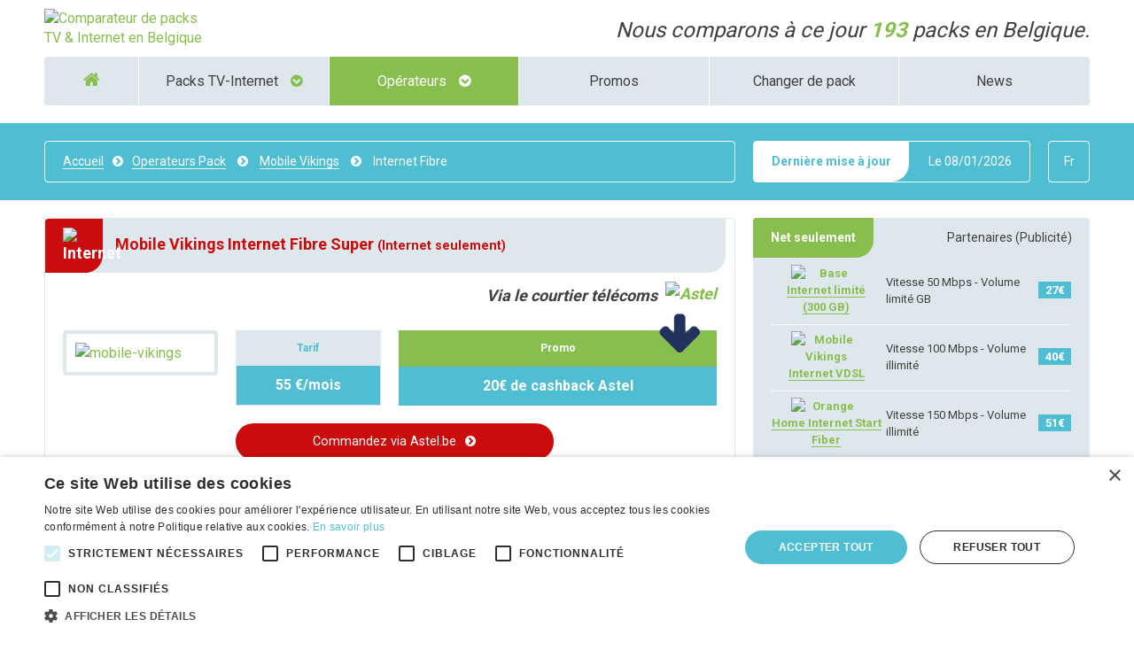

--- FILE ---
content_type: text/html; charset=UTF-8
request_url: https://www.abonnement-tv-internet.be/operateurs-pack/mobile-vikings/internet-fibre
body_size: 12872
content:
<!doctype html>
<html class="no-js" lang="fr" dir="ltr">







<head>
    <meta charset="utf-8">
    <meta http-equiv="x-ua-compatible" content="ie=edge">
    <meta name="viewport" content="width=device-width, initial-scale=1.0">
    <meta name="robots" content="index, follow, all">

    
    <link rel="shortcut icon" href="/favicons/favicon.ico">
    <link rel="apple-touch-icon" sizes="180x180" href="/favicons/apple-touch-icon.png">
    <link rel="icon" type="image/png" sizes="32x32" href="/favicons/favicon-32x32.png">
    <link rel="icon" type="image/png" sizes="16x16" href="/favicons/favicon-16x16.png">
<!--    <link rel="manifest" href="/favicons/site.webmanifest">-->
    <link rel="mask-icon" href="/favicons/safari-pinned-tab.svg" color="#ef7c21">
	<meta name="msapplication-config" content="/favicons/browserconfig.xml">
    <meta name="msapplication-TileColor" content="#ffffff">
    <meta name="theme-color" content="#ffffff">

    <link href="https://fonts.googleapis.com/css?family=Roboto:400,700&display=swap" rel="stylesheet">

    <base href="/">

    <link rel="stylesheet" type="text/css" href="../css/app.min.css">
    
<script type="text/javascript" charset="UTF-8" src="//cdn.cookie-script.com/s/2566696258d8be81927d3042e8929aa0.js"></script>

    
<!-- 100% privacy friendly analytics -->
<script async defer src="https://scripts.simpleanalyticscdn.com/latest.js"></script>
<noscript>
  <img src="https://queue.simpleanalyticscdn.com/noscript.gif" alt="" referrerpolicy="no-referrer-when-downgrade">
</noscript>

<script>window.sa_event=window.sa_event||function(){var a=[].slice.call(arguments);window.sa_event.q?window.sa_event.q.push(a):window.sa_event.q=[a]};</script>
<!-- 100% privacy friendly analytics -->

                    <script type='text/javascript'>
        var googletag = googletag || {};
        googletag.cmd = googletag.cmd || [];
        (function() {
            var gads = document.createElement('script');
            gads.async = true;
            gads.type = 'text/javascript';
            var useSSL = 'https:' == document.location.protocol;
            gads.src = (useSSL ? 'https:' : 'http:') +
                '//www.googletagservices.com/tag/js/gpt.js';
            var node = document.getElementsByTagName('script')[0];
            node.parentNode.insertBefore(gads, node);
        })();
</script>
    
   <!-- Google tag (gtag.js) -->
<script async src="https://www.googletagmanager.com/gtag/js?id=G-91DQYQ4XC1"></script>
<script>
  window.dataLayer = window.dataLayer || [];
  function gtag(){dataLayer.push(arguments);}
  gtag('js', new Date());

  gtag('config', 'G-91DQYQ4XC1');
</script>

<!-- Alternate & canonical links -->
<link rel="alternate" href="https://www.abonnement-tv-internet.be/operateurs-pack/mobile-vikings/internet-fibre" hreflang="fr-be">
<link rel="alternate" href="https://www.tv-internet-abonnement.be/pack-operatoren/mobile-vikings/internet-fiber" hreflang="nl-be">
<link rel="canonical" href="https://www.abonnement-tv-internet.be/operateurs-pack/mobile-vikings/internet-fibre">
<!-- Meta description & keywords -->
<meta name="description" content="Si la fibre de Proximus est déjà disponible pour votre habitation, le pack Internet Fibre Super à la maison de Mobile Vikings, permet dans ce cas de surfer à la vitesse la plus élevée de Belgique : jusqu'à 1000 Mbps en téléchargement et 500 Mbps en envoi, pour seulement 55 €/mois.">
<meta name="keywords" content="abonnement pack, smartphone, Internet Fibre Super, Mobile Vikings, opérateur télécom, fournisseur téléphonie Belgique, pack">

<!-- Title -->
<title>Pack Mobile Vikings Internet Fibre Super pas cher | Abonnement-Tv-Internet.be</title>



</head>

<body id="p3">
	<!-- menu off-canvas -->
<div class="off-canvas-wrapper">
	<div class="off-canvas-wrapper-inner" data-off-canvas-wrapper>

		<div class="off-canvas position-left reveal-for-large" id="offCanvasleft" data-off-canvas>
			<!-- Close button -->
			<button class="button large expanded close-button" aria-label="Close menu" type="button" data-close> Masquer le menu<i class="fa fa-times-circle" aria-hidden="true"></i> </button>
			<!-- Menu -->
			<ul class="vertical menu">
				<li class="hp-active">
					<a href="/">
						<i class="fa fa-home" aria-hidden="true"></i> Accueil
					</a>
				</li>
				<li class="p2-active">
					<a href="../../operateurs-pack/index">
						<i class="fa fa-chevron-circle-right" aria-hidden="true"></i> Packs TV-Internet
					</a>
					<ul class="sub-menu">
						<li><a href="../../comparatif-pack/packs-internet-seulement">Internet seulement</a></li>
						<li><a href="../../comparatif-pack/packs-internet-etudiant">Internet seulement (étudiant)</a></li>
						<li><a href="../../comparatif-pack/packs-internet-mobile">Internet + Mobile</a></li>
						<li><a href="../../comparatif-pack/packs-internet-television">Internet + Tv</a></li>
						<li><a href="../../comparatif-pack/packs-internet-television-telephone">Internet + Tv + Téléphone fixe</a></li>
						<li><a href="../../comparatif-pack/packs-internet-gsm-television">Internet + Tv + Mobile</a></li>
						<li><a href="../../comparatif-pack/packs-tv-internet-telephone-fixe-mobile">Internet + Tv + Mobile + Téléphone fixe</a></li>
					</ul>
				</li>
				<li class="p3-active">
					<a href="../../operateurs-pack/index">
						<i class="fa fa-globe" aria-hidden="true"></i> Opérateurs
					</a>
					<ul class="sub-menu">
						<li><a href="../../operateurs-pack/proximus-belgique">Proximus</a></li>
						<li><a href="../../operateurs-pack/scarlet-belgique">Scarlet</a></li>
						<li><a href="../../operateurs-pack/yoin-belgique">Yoin</a></li>
						<li><a href="../../operateurs-pack/base-belgique">Base</a></li>
						<li><a href="../../operateurs-pack/hey-belgique">Hey!</a></li>
						<li><a href="../../operateurs-pack/zuny-belgique">Zuny</a></li>
						<li><a href="../../operateurs-pack/voo-belgique">VOO</a></li>
						<li><a href="../../operateurs-pack/orange-belgique">Orange</a></li>
						<li><a href="../../operateurs-pack/telenet-belgique">Telenet</a></li>
						<li><a href="../../operateurs-pack/tadaam-belgique">Tadaam</a></li>
						<li><a href="../../operateurs-pack/edpnet-belgique">Edpnet</a></li>
						<li><a href="../../operateurs-pack/mobile-vikings-belgique">Mobile Vikings</a></li>
					</ul>
				</li>
				<li class="p4-active">
					<a href="../../promo/index">
						Promos
					</a>
				</li>
				<li class="p5-active">
					<a href="../../comment-cela-se-passe-transfert-operateur">
						<i class="fa fa-exchange" aria-hidden="true"></i> Changer de pack</a>
				</li>

				<li class="p6-active">
					<a href="../../news/index">
						<i class="fa fa-chevron-circle-right" aria-hidden="true"></i> News
					</a>
				</li>
				<li class="p7-active">
					<a href="../../faq">
						<i class="fa fa-question-circle" aria-hidden="true"></i> Foire aux questions
					</a>
				</li>
				<li class="p8-active">
					<a href="../../a-propos">
						<i class="fa fa-life-ring" aria-hidden="true"></i> À propos
					</a>
				</li>
				<li class="p9-active">
					<a href="../../plan-du-site">
						<i class="fa fa-sitemap" aria-hidden="true"></i> Plan du site
					</a>
				</li>
				<li class="p10-active">
					<a href="../../cookies">
						<i class="fa fa-user-secret" aria-hidden="true"></i> Cookies
					</a>
				</li>
			</ul>
		</div>
		<div class="off-canvas-content" data-off-canvas-content>
			<!-- menu off-canvas -->	<header>
		<div id="topbar" class="show-for-small-only">
			<div class="row">
				<div class="large-12 columns">
					<div>
						<button type="button" class="button large button-nav show-for-small-only" data-toggle="offCanvasleft"><i class="fa fa-bars" aria-hidden="true"></i></button>
						<ul id="menu-top-bar">
							<li><a class="button" href="https://www.tv-internet-abonnement.be/pack-operatoren/mobile-vikings/internet-fiber" hreflang="nl"><span class="hide-hover">Fr <i class="fa fa-chevron-circle-down" aria-hidden="true"></i></span><span class="hide">Nl <i class="fa fa-chevron-circle-right" aria-hidden="true"></i></span></a></li>
						</ul>
					</div>
				</div>
			</div>
		</div>
		<div class="row subheader">
    <div class="large-2 medium-4 small-4 columns">
        <a href="/" title="Retour à l'accueil du site"> <img src="../../images/theme/large-logo.svg" alt="Comparateur de packs TV & Internet en Belgique" data-no-retina> </a>
    </div>
    <div class="large-10 medium-8 small-6 columns">
        <p>Nous comparons à ce jour
            <br class="show-for-small-only"> <strong>193</strong> packs en Belgique.
        </p>
    </div>
    <div class="small-2 columns show-for-small-only">
        <button type="button" class="responsive-nav-button button large button-nav show-for-small-only" data-toggle="offCanvasleft" aria-label="Menu"><i class="fa fa-bars" aria-hidden="true"></i></button>
    </div>
</div>		<div class="row navigation">
			<nav class="hide-for-medium-only hide-for-small-only">
	<ul id="main-nav" class="large-12 columns">
		<li class="hp-active">
			<a href="/">
				<i class="fa fa-home" aria-hidden="true"></i>
			</a>
		</li>
		<li class="p2-active">
			<a href="../../operateurs-pack/index">
				Packs TV-Internet
				<i class="fa fa-chevron-circle-down" aria-hidden="true"></i>
			</a>
			<ul class="sub-menu">
				<li><a href="../../comparatif-pack/packs-internet-seulement" onclick="sa_event('send_event_clic_interne_Menu_Internet');">Internet seulement</a></li>
				<li><a href="../../comparatif-pack/packs-internet-etudiant" onclick="sa_event('send_event_clic_interne_Menu_Internet_student');">Internet seulement (étudiant)</a></li>
				<li><a href="../../comparatif-pack/packs-internet-mobile" onclick="sa_event('send_event_clic_interne_Menu_Internet_Mobile');">Internet + Mobile</a></li>
				<li><a href="../../comparatif-pack/packs-internet-television" onclick="sa_event('send_event_clic_interne_Menu_Internet_TV');">Internet + Tv</a></li>
				<li><a href="../../comparatif-pack/packs-internet-television-telephone" onclick="sa_event('send_event_clic_interne_Menu_Internet_TV_Fixe');">Internet + Tv + Téléphonie fixe</a></li>
				<li><a href="../../comparatif-pack/packs-internet-gsm-television" onclick="sa_event('send_event_clic_interne_Menu_Internet_TV_Mobile');">Internet + Tv + Mobile</a></li>
				<li><a href="../../comparatif-pack/packs-tv-internet-telephone-fixe-mobile" onclick="sa_event('send_event_clic_interne_Menu_Internet_TV_Mobile_Fixe');">Internet + Tv + Mobile + Téléphonie fixe</a></li>
				<li><a href="../../comparatif-pack/packs-satellite-4g" onclick="sa_event('send_event_clic_interne_Menu_Internet_Satellite_4G');">Internet via satellite ou 4G</a></li>
			</ul>
		</li>
		<li class="p3-active">
			<a href="../../operateurs-pack/index">
				Opérateurs
				<i class="fa fa-chevron-circle-down" aria-hidden="true"></i>
			</a>
			<ul class="sub-menu">
				<li><a href="../../operateurs-pack/proximus-belgique" onclick="sa_event('send_event_clic_interne_Menu_Proximus');">Proximus</a></li>
				<li><a href="../../operateurs-pack/scarlet-belgique" onclick="sa_event('send_event_clic_interne_Menu_Scarlet');">Scarlet</a></li>
				<li><a href="../../operateurs-pack/yoin-belgique" onclick="sa_event('send_event_clic_interne_Menu_Yoin');">Yoin</a></li>
				<li><a href="../../operateurs-pack/hey-belgique" onclick="sa_event('send_event_clic_interne_Menu_hey');">Hey!</a></li>
				<li><a href="../../operateurs-pack/base-belgique" onclick="sa_event('send_event_clic_interne_Menu_base');">Base</a></li>
				<li><a href="../../operateurs-pack/zuny-belgique" onclick="sa_event('send_event_clic_interne_Menu_zuny');">Zuny</a></li>
				<li><a href="../../operateurs-pack/orange-belgique" onclick="sa_event('send_event_clic_interne_Menu_Orange');">Orange</a></li>
				<li><a href="../../operateurs-pack/voo-belgique" onclick="sa_event('send_event_clic_interne_Menu_VOO');">Voo</a></li>
				<li><a href="../../operateurs-pack/tadaam-belgique" onclick="sa_event('send_event_clic_interne_Menu_Tadaam');">Tadaam</a></li>
				<li><a href="../../operateurs-pack/edpnet-belgique" onclick="sa_event('send_event_clic_interne_Menu_Edpnet');">Edpnet</a></li>
				<li><a href="../../operateurs-pack/mobile-vikings-belgique" onclick="sa_event('send_event_clic_interne_Menu_Vikings');">Mobile Vikings</a></li>
				<li><a href="../../operateurs-pack/telenet-belgique" onclick="sa_event('send_event_clic_interne_Menu_Telenet');">Telenet</a></li>
				<li><a href="../../operateurs-pack/starlink-belgique" onclick="sa_event('send_event_clic_interne_Menu_Starlink');">Starlink</a></li>
			</ul>
		</li>
		<li class="p4-active">
			<a href="../../promo/index" onclick="sa_event('send_event_clic_interne_Menu_Promo');">
				Promos
			</a>
		</li>

		<li class="p5-active">
			<a href="../../comment-cela-se-passe-transfert-operateur" onclick="sa_event('send_event_clic_interne_Menu_Changer');">
				Changer de pack
			</a>
		</li>

		<li class="p6-active">
			<a href="../../news/index" onclick="sa_event('send_event_clic_interne_Menu_News');">
				News
			</a>
		</li>
	</ul>
</nav>

<noscript class="callout alert large-12 columns">Pour accéder à toutes les fonctionnalités de ce site, vous devez activer JavaScript. Voici les <a href="https://www.enable-javascript.com/fr/" target="_blank" rel="nofollow">instructions pour activer JavaScript dans votre navigateur Web</a>.</noscript>

<div id="off-canvas-box" class="large-12 hide-for-large columns hide-for-small-only">
	<button type="button" class="button expanded large" data-toggle="offCanvasleft">Afficher le menu général<i class="fa fa-bars" aria-hidden="true"></i></button>
</div>		</div>
		<div id="highlight-block">
    <div class="row">
        <div class="large-8 show-for-large columns">
            <div id="breadcrumb" class="callout small hide-for-small-only">
    <span>
        <a href="/">Accueil</a><i class="fa fa-chevron-circle-right" aria-hidden="true"></i><a href="/operateurs-pack/">operateurs pack</a> <i class="fa fa-chevron-circle-right" aria-hidden="true"></i> <a href="/operateurs-pack/mobile-vikings/">mobile vikings</a> <i class="fa fa-chevron-circle-right" aria-hidden="true"></i> internet fibre    </span>
</div>        </div>
        <div class="large-4 columns">
            <div class="row">
                <div class="large-10 medium-10 small-12 columns">
                    <div class="block update-block">
                        <h2>
                            <span>Dernière mise à jour</span>
                            <strong>Le <time datetime="2026-01-08 11:17">08/01/2026</time></strong>
                        </h2>
                    </div>
                </div>
                <div class="large-2 medium-2 hide-for-small-only columns"> <a class="button lang-btn" href="https://www.tv-internet-abonnement.be/pack-operatoren/mobile-vikings/internet-fiber" hreflang="nl"><span class="hide-hover">Fr</span><span class="hide">Nl</span></a> </div>
            </div>
        </div>
    </div>
</div>	</header>
	<div id="content" class="row mobile-vikings pack-fiche">
		<div id="main-content" class="large-8 medium-12 columns">
			<div class="speed-nav hide-for-large">
							</div>
			<div class="block row">
				<div class="large-12 medium-12 small-12 columns no-column">
					<h1 class="no-margin"><span><img src="../../images/theme/net-white.svg" alt="Internet" width="25px"></span> Mobile Vikings Internet Fibre Super <small>(Internet seulement)</small></h1>
				</div>
				<div class="large-12 medium-12 columns no-column">
  <p class="info">Via le courtier télécoms <a href="/astel/astel"><img src="/images/content/astel-img.png" alt="Astel"></a></p>
</div>
				<div class="large-12 columns operator" id="mobile-vikings">
					<div class="columns large-12">
						<div class="large-3 medium-12 small-12 columns first-box">
							<a href="../operateurs-pack/mobile-vikings-belgique"><img src="../../images/content/mobile-vikings/mobile-vikings-proximus.svg" alt="mobile-vikings" width="100%"></a>
						</div>

						<div class="large-3 medium-5 small-5 middle-box columns">
							<table id="agency-table" class="large-12">
								<thead>
									<tr>
										<th>Tarif</th>
									</tr>
								</thead>
								<tbody>
									<tr>
										<td>
																						<span>55&nbsp;€/mois</span>
																					</td>
									</tr>
								</tbody>
							</table>
						</div>

						
						<div class="large-6 medium-7 small-7 columns last-box">
							<table id="online-table" class="large-12 promo">
								<thead>
									<tr>
										<th>Promo</th>
									</tr>
								</thead>
								<tbody>
									<tr>
										<td>20€ de cashback Astel</td>
									</tr>
								</tbody>
							</table>
						</div>

						
						<div class="clearfix"></div>

												<div class="columns small-8 medium-7 large-6 float-right no-right">
							<a href="/quote/mobile-vikings/fibre.html" rel="nofollow" target="_blank" onclick="sa_event('click_quote_sortant_mobile_vikings_internet_fibre_super');" class="button medium expanded mobile-vikings-btn astel-btn">Commandez via Astel.be<i class="fa fa-chevron-circle-right" aria-hidden="true"></i></a>
						</div>
																		<div class="columns small-12 medium-7 large-8 float-right no-right">
							<ul class="no-bullet mention-list">
								<li><img src="../../images/theme/correct.svg" alt="V" width="16" height="16"> Sans surcoût.</li>
								<li><img src="../../images/theme/correct.svg" alt="V" width="16" height="16"> Recevez <b>€20 de cashback</b> via <a href="../astel/astel">Astel</a>, courtier télécoms.</li>
								<li><img src="../../images/theme/correct.svg" alt="V" width="16" height="16"> Rien à payer en ligne.</li>
							</ul>
						</div>
						
						<div class="clearfix"></div>

						<div class="row">
							<div class="large-5 columns">
								<div class="block row mobile-vikings-high">
									<div class="columns">
										<table class="hp-table hover large-12 medium-12 small-12 pack-table">
											<caption><img src="../../images/theme/technicien.svg" alt="Technicien" width="30px" class="ico"> Frais unique de départ</caption>

											<tr>
												<td scope="row">Frais installation</td>
												<td><strong>0 €</strong></td>
											</tr>
											<tr>
												<td scope="row">Frais activation</td>
												<td><strong>0€</strong></td>
											</tr>
											<tr>
												<td scope="row">Modem WIFI</td>
												<td><strong>0€</strong></td>
											</tr>

										</table>
									</div>
								</div>
								<div class="block row mobile-vikings-high">
									<div class="columns">
    <h2 class="caption"><img src="../../images/content/fiber-proximus.svg" alt="Raccordement via la fibre optique" width="30px" class="ico"> Raccordement</h2>
    <p>Mobile Vikings étant une filiale de Proximus, c'est le câble de fibre optique de Proximus raccordé chez vous qui sera utilisé pour votre connexion Internet.</p>
    <p><a data-open="modal-phone">Voir à quoi cela ressemble</a></p>
    <div class="reveal" id="modal-phone" data-reveal>
        <img src="../../images/content/fiber.png" alt="Boîtier fibre optique">
    </div>
</div>								</div>
							</div>
							<div class="large-7 columns">
								<div class="block row mobile-vikings-high">
									<div class="columns">
										<table class="hp-table hover large-12 medium-12 small-12 pack-table">
	<caption><img src="../../images/theme/speedometre.svg" alt="Speedometre" width="30px" class="ico"> Performances</caption>
	<tr>
		<td scope="row" width="50%">Vitesse max.en téléchargement<br> (download)</td>
		<td><img src="../images/theme/baro-5-static.svg" style="width:50px !important;" alt=""><br>
			<strong>TRÈS RAPIDE</strong>&nbsp;(1.000&nbsp;Mbps)
		</td>
	</tr>
	<tr>
		<td scope="row">Vitesse max. en chargement<br> (upload)</td>
		<td><img src="../images/theme/baro-6-static.svg" style="width:50px !important;" alt=""><br>
			<strong>ULTRA-RAPIDE</strong>&nbsp;(500&nbsp;Mbps)
		</td>
	</tr>
	<tr>
		<td scope="row">Volume de téléchargement<br> (mois)</td>
		<td><img src="../images/theme/volume-6.svg" style="width:50px !important;" alt=""><br><strong>ILLIMITÉ</strong>&nbsp;(3.000&nbsp;GB)</td>
	</tr>
</table>									</div>
								</div>
							</div>
							<div class="large-12 columns">
								<div class="block row mobile-vikings-high">
									<div class="columns">
										<table class="hp-table hover large-12 medium-12 small-12 pack-table">
											<caption><img src="../../images/theme/contrat.svg" alt="Contrat" width="30px" class="ico"> Type de contrat</caption>

											<tr>
												<td scope="row">Durée du contrat</td>
												<td><strong>Sans engagement</strong></td>
											</tr>

										</table>
									</div>
								</div>
							</div>
						</div>

												<div class="block row callout astel">
    <h2>Avec notre partenaire Astel vous êtes doublement gagnant&nbsp;!</h2>
    <a href="https://www.abonnement-tv-internet.be/astel/astel">
        <img src="../../images/content/astel-img2.png" alt="Astel - courtier télécom digital en Belgique" class="float-left logo">
    </a>
    <p>Votre commande est traitée sans surcoût par Astel, le <strong>1er courtier télécom digital de Belgique</strong> qui est actif depuis 21 ans. Astel s'occupe de toute la partie administrative de votre changement d’opérateur et vous rembourse le cashback sur votre compte bancaire 3 mois après l’activation de votre abonnement - vous recevez ainsi <strong>2 promotions</strong>&nbsp;: celle de l’opérateur + le cashback Astel.</p>
</div>						
						
						<div class="block redac-box row">
							<h2><span>Avis de notre rédaction</span> Que faut-il retenir&nbsp;?</h2>
							<div class="large-12 columns">
								<div class="large-12 columns">
									<img src="../../images/content/redac-mascot.png" alt="mascotte du site" class="float-left mascot">
									<p>Si la fibre de Proximus (Mobile Vikings utilise l'infrastructure de Proximus) est déjà disponible chez vous, alors grâce à l'internet fibre de Mobile Vikings, vous surfez à la vitesse la plus élevée de Belgique (1.000 Mbps) pour à peine 53&nbsp;€/mois c'est à dire 5 à 10 fois plus vite que la vitesse classique de Proximus (100 Mbps voire 200 Mbps par endroits) ou 2 fois pour rapide que la connection classique de VOO (400 Mbps).</p>
								</div>
							</div>
						</div>

						<div class="block button-box row mobile-vikings-btn">
							<div class="large-8 columns">
								<div class="large-12 columns">
									<p><strong>La même chose sans la fibre optique&nbsp;?</strong></p>
								</div>
							</div>
							<div class="large-4 columns">
								<div class="large-12 columns"> <a href="/operateurs-pack/mobile-vikings/internet" class="button expanded hollow">Mobile Vikings Internet</a> </div>
							</div>
						</div>

						<div class="block row mobile-vikings">
							<h2 class="little"><span>Avantages</span></h2>

							<div class="large-12 columns">
								<div class="columns large-12">

									<div class="block row">
										<div class="large-12 columns">
											<div class="columns">
												<table class="hp-table hover large-12 medium-12 small-12 orange-pack-table">

													<tr>
														<th scope="row">Modem</th>
														<td>Gratuit</td>
													</tr>

												</table>
											</div>
										</div>
									</div>
									<div class="block row">
										<div class="large-12 columns">
											<div class="columns">
												<table class="hp-table hover large-12 medium-12 small-12 orange-pack-table">

													<tr>
														<th scope="row">Installation</th>
														<td>Gratuite</td>
													</tr>

												</table>
											</div>
										</div>
									</div>
									<div class="block row">
										<div class="large-12 columns">
											<div class="columns">
												<table class="hp-table hover large-12 medium-12 small-12 mobile-vikings-pack-table">

													<tr>
														<th scope="row">TV (via app)</th>
														<td>Gratuite</td>
													</tr>

												</table>
											</div>
										</div>
									</div>
								</div>
							</div>

						</div>
						<div class="block row mobile-vikings">
							<h2 class="little"><span>Options</span></h2>

							<div class="large-12 columns">
								<div class="columns large-12">

									<div class="block row">
										<div class="large-12 columns">
											<div class="columns">
												<table class="hp-table hover large-12 medium-12 small-12 mobile-vikings-pack-table">

													<tr>
														<th scope="row">Wi-fi Booster</th>
														<td>3€/mois</td>
													</tr>

												</table>
											</div>
										</div>
									</div>
								</div>
							</div>

						</div>

						<ul class="accordion" data-accordion>

							<li class="accordion-item is-active" data-accordion-item>

								<a href="#" class="accordion-title">Internet illimité&nbsp;?</a>
								<div class="accordion-content" data-tab-content>
									<p>Les abonnements Mobile Vikings pour l’Internet à domicile ont une consommation illimitée (download et upload), alors lâchez-vous&nbsp;!</p>
									<div class="spacer"></div>
								</div>

							</li>

							<li class="accordion-item" data-accordion-item>

								<a href="#" class="accordion-title">Combinez avec un abonnement ou une carte prépayée ?</a>
								<div class="accordion-content" data-tab-content>
									<p>Combinez votre internet à domicile avec <a href="https://www.mon-abonnement-gsm.be/operateurs-gsm/mobile-vikings-belgique">un abonnement</a> ou une carte prépayée Mobile Vikings et bénéficiez d'un avantage combo mensuel de €3.</p>
									<div class="spacer"></div>
								</div>
							</li>
							<li class="accordion-item" data-accordion-item>

								<a href="#" class="accordion-title">Wi-Fi Booster&nbsp;?</a>
								<div class="accordion-content" data-tab-content>
									<p><strong>Wi-Fi Booster : 3 €/mois</strong> </p>
									<p>Il permet soit d’assurer une connexion sans fil et de très haute qualité, idéal pour les maisons extrêment bien isolées.</p>
									<div class="spacer"></div>
								</div>
							</li>
						</ul>

												<div class="block button-box row mobile-vikings-btn">
							<div class="large-7 columns">
								<div class="large-12 columns">
									<p><strong>Commandez dés maintenant votre PACK&nbsp;!</strong></p>
								</div>
							</div>
							<div class="large-5 columns">
								<div class="large-12 columns"> <a href="/quote/mobile-vikings/fibre.html" rel="nofollow" target="_blank" onclick="sa_event('click_quote_sortant_mobile_vikings_internet_fibre_super');" class="button medium expanded mobile-vikings-btn astel-btn">Commandez via Astel.be<i class="fa fa-chevron-circle-right" aria-hidden="true"></i></a>
								</div>
							</div>

							<div class="columns small-12 medium-7 large-8 float-right no-right">
								<ul class="no-bullet mention-list">
									<li><img src="../../images/theme/correct.svg" alt="V" width="16" height="16"> Sans surcoût.</li>
									<li><img src="../../images/theme/correct.svg" alt="V" width="16" height="16"> Recevez <b>€20 de cashback</b> via <a href="../astel/astel">Astel</a>, courtier télécoms.</li>
									<li><img src="../../images/theme/correct.svg" alt="V" width="16" height="16"> Rien à payer en ligne.</li>
								</ul>
							</div>
						</div>
						
					</div>
				</div>
			</div>
		</div>
		<div id="sidebar" class="large-4 medium-12 small-12 columns">

	
	
	<div class="block gray-block">

	<h2><span class="billboard">Net seulement</span><strong class="show-for-medium"> Partenaires (Publicité)</strong><strong class="show-for-small-only"> Partenaires (Pub)</strong></h2>

	<div class="large-12 columns">
		<div class="columns">

			
			
			<table class="hp-table cp-table hover large-12 medium-12 small-12">
				<tbody>

					
					<tr>
						<td>
							<a class="img" href="/operateurs-pack/base/internet-limite"><img src="/images/theme/loader.svg" data-echo="/images/content/base/base.svg" alt="Base"></a>
							<a href="/operateurs-pack/base/internet-limite" onclick="sa_event('send_event_clic_compare_Top_internet_limite_300nbspgb');">Internet limité (300&nbsp;GB)</a>
						</td>
						<td>Vitesse 50&nbsp;Mbps - Volume limité&nbsp;GB</td>
						<td><span><strong class="price">27<sup class="hide">,00</sup>€</strong></span></td>
					<tr>

					
					<tr>
						<td>
							<a class="img" href="/operateurs-pack/mobile-vikings/internet"><img src="/images/theme/loader.svg" data-echo="/images/content/mobile-vikings/mobile-vikings.svg" alt="Mobile Vikings"></a>
							<a href="/operateurs-pack/mobile-vikings/internet" onclick="sa_event('send_event_clic_compare_Top_internet_vdsl');">Internet VDSL</a>
						</td>
						<td>Vitesse 100&nbsp;Mbps - Volume illimité</td>
						<td><span><strong class="price">40<sup class="hide">,00</sup>€</strong></span></td>
					<tr>

					
					<tr>
						<td>
							<a class="img" href="/operateurs-pack/orange/home-internet"><img src="/images/theme/loader.svg" data-echo="/images/content/orange/orange.svg" alt="Orange"></a>
							<a href="/operateurs-pack/orange/home-internet" onclick="sa_event('send_event_clic_compare_Top_home_internet_start_fiber');">Home Internet Start Fiber</a>
						</td>
						<td>Vitesse 150&nbsp;Mbps - Volume illimité</td>
						<td><span><strong class="price">51<sup class="hide">,00</sup>€</strong></span></td>
					<tr>

					
					<tr>
						<td>
							<a class="img" href="/operateurs-pack/scarlet/loco"><img src="/images/theme/loader.svg" data-echo="/images/content/scarlet/scarlet.svg" alt="Scarlet"></a>
							<a href="/operateurs-pack/scarlet/loco" onclick="sa_event('send_event_clic_compare_Top_loco_internet_illimite');">Loco Internet Illimité</a>
						</td>
						<td>Vitesse 100&nbsp;Mbps - Volume illimité</td>
						<td><span><strong class="price">34<sup class="hide">,00</sup>€</strong></span></td>
					<tr>

					
					<tr>
						<td>
							<a class="img" href="/operateurs-pack/proximus/internet-light"><img src="/images/theme/loader.svg" data-echo="/images/content/proximus/proximus.svg" alt="Proximus"></a>
							<a href="/operateurs-pack/proximus/internet-light" onclick="sa_event('send_event_clic_compare_Top_internet_light_200nbspgb');">Internet Light (200&nbsp;GB)</a>
						</td>
						<td>Vitesse 100&nbsp;Mbps - Volume limité&nbsp;GB</td>
						<td><span><strong class="price">39<sup class="">,99</sup>€</strong></span></td>
					<tr>

					
				</tbody>
			</table>

			
		</div>
	</div>
	<div class="clearfix"></div>
</div>

<div class="block banner-block">
	<h2><span>Toutes les offres</span> "Net seulement"</h2>
	<div class="large-12 columns">
		<div class="columns">
			<ul class="default listing-utile">
				<li><a href="/operateurs-pack/hey/hey-internet"><strong>Hey!</strong> Internet</a> (200 Mbps)</li>
				<li><a href="/operateurs-pack/scarlet/poco"><strong>Scarlet</strong> Poco</a> (30 Mbps)</li>
				<li><a href="/operateurs-pack/scarlet/loco"><strong>Scarlet</strong> Loco</a> (100 Mbps)</li>
<!--				<li><a href="/operateurs-pack/yoin/internet"><strong>Yoin</strong> Internet</a> (100 Mbps)</li>
				<li><a href="/operateurs-pack/yoin/fiber-2"><strong>Yoin</strong> Fiber</a> (150 Mbps)</li>
				<li><a href="/operateurs-pack/yoin/fiber-3"><strong>Yoin</strong> Fiber</a> (500 Mbps)</li>-->
				<li><a href="/operateurs-pack/base/internet-limite"><strong>Base</strong> Limité</a> (50 Mbps)</li>
				<li><a href="/operateurs-pack/base/internet-illimite"><strong>Base</strong> Illimité</a> (200 Mbps)</li>
				<li><a href="/operateurs-pack/orange/home-internet"><strong>Orange</strong> Home Internet</a> (150 Mbps)</li>
				<li><a href="/operateurs-pack/orange/home-internet-boost"><strong>Orange</strong> Home Internet Boost</a> (400 Mbps)</li>
				<li><a href="/operateurs-pack/voo/solo-net-relax"><strong>Voo</strong> Solo Super Relax</a> (200 Mbps)</li>
				<li><a href="/operateurs-pack/voo/solo-net-max"><strong>Voo</strong> Solo Giga Max</a> (400/1000 Mbps)</li>
				<li><a href="/operateurs-pack/telenet/internet"><strong>Telenet</strong> Easy Internet</a> (100 Mbps)</li>
				<li><a href="/operateurs-pack/telenet/all-internet"><strong>Telenet</strong> All-Internet</a> (300 Mbps)</li>
				<li><a href="/operateurs-pack/telenet/all-internet-speedboost"><strong>Telenet</strong> Giga-Internet </a>(1.000 Mbps)</li>
				<li><a href="/operateurs-pack/proximus/internet-light"><strong>Proximus</strong> Internet Light</a> (100 Mbps)</li>
				<li><a href="/operateurs-pack/proximus/internet-maxi"><strong>Proximus</strong> Internet Maxi</a> (100 Mbps)</li>
				<li><a href="/operateurs-pack/proximus/internet-fiber-maxi"><strong>Proximus</strong> Internet Maxi fiber</a> (500 Mbps)</li>
				<li><a href="/operateurs-pack/mobile-vikings/internet"><strong>Mobile Vikings</strong> Internet</a> (100 Mbps)</li>
				<li><a href="/operateurs-pack/mobile-vikings/internet-fibre"><strong>Mobile Vikings</strong> Internet Fibre</a> (1000 Mbps)</li>
				<li><a href="/operateurs-pack/mobile-vikings/internet-hyper-fibre"><strong>Mobile Vikings</strong> Internet Hyper Fibre</a> (5000 Mbps)</li>
			</ul>
			<br>
			<h2>Etudiants uniquements</h2>
			<ul class="default listing-utile">
				<li><a href="/operateurs-pack/proximus/internet-epic-kot-maxi"><strong>Proximus</strong> Epic Kot Maxi</a> (100 Mbps)</li>
				<li><a href="/operateurs-pack/telenet/all-internet-etudiant"><strong>Telenet</strong> All-Internet Etudiants</a> (300 Mbps)</li>
			</ul>
		</div>
	</div>
	<div class="clearfix"></div>
</div>
	
	
	
	
	
	
	
	
	
	<div class="block row banner-block hide-for-small-only">
		<h2>
			<span>Publicité</span>
		</h2>
		<a href="https://www.abonnement-tv-internet.be/operateurs-pack/scarlet/trio" onclick="sa_event('send_event_clic_pack_Scarlet_Trio_Sidebar');">
			<img src="../images/bannering/trio-fr-300-250.png" alt="Scarlet Trio" width="300px" height="250px">
		</a>
	</div>

	
		<!-- Page fiche pack -->

	<div class="block gray-block hide-for-small-only">
		<h2>
			<span class="billboard">Le saviez-vous&nbsp;?</span>
			Avec 1GB vous pouvez soit :
		</h2>
		<div class="large-12 columns">
			<div class="columns">
				<table class="hp-table sv-table large-12 medium-12 small-12">
					<summary class="hide">Que puis-je faire avec 1GB&nbsp;? (non cumulé)</summary>
					<thead>
						<tr>
							<th scope="col" width="30%">Nombre d'heures</th>
							<th scope="col" width="40%">Services</th>
							<th scope="col" width="30%">Qualité</th>
						</tr>
					</thead>
					<tbody>
						<tr>
							<td>33 heures</td>
							<td><span class="hide">Spotify</span><span data-tooltip tabindex="1" title="Spotify"><img src="/images/theme/svg/spotify.svg" alt="Spotify"></span></td>
							<td>Basse</td>
						</tr>
						<tr>
							<td>16 heures</td>
							<td><span class="hide">Spotify</span><span data-tooltip tabindex="1" title="Spotify"><img src="/images/theme/svg/spotify.svg" alt="Spotify"></span></td>
							<td>Moyenne</td>
						</tr>
						<tr>
							<td>7 heures</td>
							<td><span class="hide">Spotify</span><span data-tooltip tabindex="1" title="Spotify"><img src="/images/theme/svg/spotify.svg" alt="Spotify"></span></td>
							<td>Bonne</td>
						</tr>
						<tr>
							<td>3 heures</td>
							<td><span class="hide">YouTube</span><span data-tooltip tabindex="1" title="YouTube"><img src="/images/theme/svg/youtube.svg" alt="YouTube"></span></td>
							<td>Basse</td>
						</tr>
						<tr>
							<td>2 heures</td>
							<td><span class="hide">YouTube</span><span data-tooltip tabindex="1" title="YouTube"><img src="/images/theme/svg/youtube.svg" alt="YouTube"></span></td>
							<td>Moyenne</td>
						</tr>
						<tr>
							<td>1 heure</td>
							<td><span class="hide">YouTube</span><span data-tooltip tabindex="1" title="YouTube"><img src="/images/theme/svg/youtube.svg" alt="YouTube"></span></td>
							<td>HD</td>
						</tr>
						<tr>
							<td>12 minutes</td>
							<td><span class="hide">YouTube</span><span data-tooltip tabindex="1" title="YouTube"><img src="/images/theme/svg/youtube.svg" alt="YouTube"></span></td>
							<td>4k</td>
						</tr>
						<tr>
							<td>3 heures</td>
							<td><span class="hide">Netflix</span><span data-tooltip tabindex="1" title="Netflix"><img src="/images/theme/svg/netflix.svg" alt="Netflix"></span></td>
							<td>Basse</td>
						</tr>
						<tr>
							<td>1 heure 24 minutes</td>
							<td><span class="hide">Netflix</span><span data-tooltip tabindex="1" title="Netflix"><img src="/images/theme/svg/netflix.svg" alt="Netflix"></span></td>
							<td>Moyenne</td>
						</tr>
						<tr>
							<td>18 minutes</td>
							<td><span class="hide">Netflix</span><span data-tooltip tabindex="1" title="Netflix"><img src="/images/theme/svg/netflix.svg" alt="Netflix"></span></td>
							<td>HD</td>
						</tr>
						<tr>
							<td>8 minutes</td>
							<td><span class="hide">Netflix</span><span data-tooltip tabindex="1" title="Netflix"><img src="/images/theme/svg/netflix.svg" alt="Netflix"></span></td>
							<td>4K</td>
						</tr>
						<tr>
							<td>10 heures</td>
							<td><span class="hide">Facebook / Instagram</span><span data-tooltip tabindex="1" title="Facebook"><img src="/images/theme/svg/facebook.svg" alt="Facebook"></span> ou <span data-tooltip tabindex="1" title="Instagram"><img src="/images/theme/svg/instagram.svg" alt="Instagram"></span></td>
							<td>-</td>
						</tr>
						<tr>
							<td>13 heures</td>
							<td><span class="hide">Fortnite</span><span data-tooltip tabindex="1" title="Fortnite"><img src="/images/theme/svg/fortnite.svg" alt="fortnite"></span></td>
							<td>-</td>
						</tr>
					</tbody>
				</table>
			</div>
		</div>
		<div class="clearfix"></div>
	</div>

	<!--Fin page fiche pack -->

	
	<div class="block banner-block">
		<h2><span>Le saviez-vous&nbsp;?</span></h2>
		<div class="large-12 columns">
			<div class="columns">
				<ul class="default listing-utile">
					<li> <a href="/utile/etudiants-packs-internet">Etudiants&nbsp;: comparatif des offres Internet</a> </li>
					<li> <a href="/utile/choisir-pack">Comment choisir son pack TV&nbsp;?</a> </li>
					<li> <a href="/utile/profil-pack">Quel est votre profil de consommateur internet&nbsp;?</a> </li>
					<li> <a href="/utile/internet-uniquement">Comparatif des packs internet seulement</a></li>
					<li> <a href="/utile/modem-sans-installation">Internet chez vous sans câble ni technicien&nbsp;?</a> </li>
					<!--					<li> <a href="/utile/quel-pack-tv-choisir-lorsqu-on-est-fan-de-sport">Quel pack TV choisir lorsqu’on est fan de sport&nbsp;?</a> </li>-->
				</ul>
			</div>
		</div>
		<div class="clearfix"></div>
	</div>

	<div class="block banner-block">
		<h2><span>En France</span></h2>
		<div class="large-12 columns">
			<div class="columns">
				<p>Comparez les <a href="https://www.guide-des-forfaits.fr/">forfaits mobiles</a> sans engagement pour la France métropolitaine.</p>
				<p>Découvrez les meilleures offres et payer moins cher&nbsp;!</p>
			</div>
		</div>
		<div class="clearfix"></div>
	</div>

</div>	</div>
	<footer>
	<div id="logos-footer">
		<div class="row">
			<div class="large-12 columns">
				<div class="large-collapse row logo-list">
					<div class="large-12 medium-12 columns">

						<div class="logos">
							<a href="/operateurs-pack/orange-belgique"><img alt="Orange" src="../images/theme/loader.svg" data-echo="../images/content/orange/orange-white.svg" width="90" height="51"></a>
							<ul class="show-for-medium">

								
								
								<li>
									<a href="/operateurs-pack/orange/home-internet-giga-fiber-tv-decodeur" onclick="sa_event('send_event_clic_footer_home_internet_giga_fiber');">Home Internet Giga Fiber</a>
								</li>

								
								<li>
									<a href="/operateurs-pack/orange/home-internet-giga-fiber-tv-lite" onclick="sa_event('send_event_clic_footer_home_internet_giga_fiber_nbspapp_tv_lite');">Home Internet Giga Fiber +&nbsp;App TV Lite</a>
								</li>

								
								<li>
									<a href="/operateurs-pack/orange/home-internet-giga-fiber-decodeur-tv" onclick="sa_event('send_event_clic_footer_home_internet_giga_fiber_nbspdecodeur_tv');">Home Internet Giga Fiber +&nbsp;décodeur TV</a>
								</li>

								
								<li>
									<a href="/operateurs-pack/orange/home-internet-satellite" onclick="sa_event('send_event_clic_footer_home_internet_satellite');">Home internet satellite</a>
								</li>

								
								<li>
									<a href="/operateurs-pack/orange/home-internet" onclick="sa_event('send_event_clic_footer_home_internet_start_fiber');">Home Internet Start Fiber</a>
								</li>

								
								<li>
									<a href="/operateurs-pack/orange/home-internet-tv-app" onclick="sa_event('send_event_clic_footer_home_internet_start_fiber_app_tv_lite');">Home Internet Start Fiber + app TV Lite</a>
								</li>

								
								<li>
									<a href="/operateurs-pack/orange/home-internet-tv" onclick="sa_event('send_event_clic_footer_home_internet_start_fiber_nbsptv');">Home Internet Start Fiber +&nbsp;TV</a>
								</li>

								
								<li>
									<a href="/operateurs-pack/orange/home-internet-boost" onclick="sa_event('send_event_clic_footer_home_internet_zen_fiber');">Home Internet Zen Fiber</a>
								</li>

								
								<li>
									<a href="/operateurs-pack/orange/home-internet-boost-tv" onclick="sa_event('send_event_clic_footer_home_internet_zen_fiber_nbsptv');">Home Internet Zen Fiber +&nbsp;TV</a>
								</li>

								
								<li>
									<a href="/operateurs-pack/orange/love-duo-giga-fiber-go-extreme" onclick="sa_event('send_event_clic_footer_love_duo_giga_fiber_mobile_large');">Love Duo Giga Fiber Mobile Large</a>
								</li>

								
								<li>
									<a href="/operateurs-pack/orange/love-duo-giga-fiber-go-plus" onclick="sa_event('send_event_clic_footer_love_duo_giga_fiber_mobile_medium');">Love Duo Giga Fiber Mobile Medium</a>
								</li>

								
								<li>
									<a href="/operateurs-pack/orange/love-giga-fiber-duo-go-light" onclick="sa_event('send_event_clic_footer_love_duo_giga_fiber_mobile_small');">Love Duo Giga Fiber Mobile Small</a>
								</li>

								
								<li>
									<a href="/operateurs-pack/orange/love-duo-go-extreme" onclick="sa_event('send_event_clic_footer_love_duo_start_fiber_mobile_large');">Love Duo Start Fiber Mobile Large</a>
								</li>

								
								<li>
									<a href="/operateurs-pack/orange/love-duo-go-plus" onclick="sa_event('send_event_clic_footer_love_duo_start_fiber_mobile_medium');">Love Duo Start Fiber Mobile Medium</a>
								</li>

								
								<li>
									<a href="/operateurs-pack/orange/love-duo-go-light" onclick="sa_event('send_event_clic_footer_love_duo_start_fiber_mobile_small');">Love Duo Start Fiber Mobile Small</a>
								</li>

								
								<li>
									<a href="/operateurs-pack/orange/love-duo-zen-fiber-go-extreme" onclick="sa_event('send_event_clic_footer_love_duo_zen_fiber_mobile_large');">Love Duo Zen Fiber Mobile Large</a>
								</li>

								
								<li>
									<a href="/operateurs-pack/orange/love-duo-zen-fiber-mobile-medium" onclick="sa_event('send_event_clic_footer_love_duo_zen_fiber_mobile_medium');">Love Duo Zen Fiber Mobile Medium</a>
								</li>

								
								<li>
									<a href="/operateurs-pack/orange/love-zen-fiber-duo-go-light" onclick="sa_event('send_event_clic_footer_love_duo_zen_fiber_mobile_small');">Love Duo Zen Fiber Mobile Small</a>
								</li>

								
								<li>
									<a href="/operateurs-pack/orange/love-trio-giga-fiber-tv-decodeur-mobile-large" onclick="sa_event('send_event_clic_footer_love_trio_gen_fiber_tv_decodeur_mobile_large');">Love Trio Gen Fiber TV décodeur Mobile Large</a>
								</li>

								
								<li>
									<a href="/operateurs-pack/orange/love-trio-giga-fiber-go-extreme-tv-app" onclick="sa_event('send_event_clic_footer_love_trio_giga_fiber_tv_mobile_large');">Love Trio Giga Fiber TV Mobile Large</a>
								</li>

								
								<li>
									<a href="/operateurs-pack/orange/love-trio-giga-fiber-go-light-tv-app" onclick="sa_event('send_event_clic_footer_love_trio_giga_fiber_tv_mobile_small');">Love Trio Giga Fiber TV Mobile Small</a>
								</li>

								
								<li>
									<a href="/operateurs-pack/orange/love-trio-giga-fiber-tv-decodeur-go-plus" onclick="sa_event('send_event_clic_footer_love_trio_giga_tv_mobile_medium');">Love Trio Giga TV Mobile Medium</a>
								</li>

								
								<li>
									<a href="/operateurs-pack/orange/love-trio-go-extreme" onclick="sa_event('send_event_clic_footer_love_trio_go_extreme');">Love Trio Go Extreme</a>
								</li>

								
								<li>
									<a href="/operateurs-pack/orange/love-trio-start-fiber-go-plus-tv-app" onclick="sa_event('send_event_clic_footer_love_trio_go_intense');">Love Trio Go Intense</a>
								</li>

								
								<li>
									<a href="/operateurs-pack/orange/love-trio-go-light" onclick="sa_event('send_event_clic_footer_love_trio_go_light');">Love Trio Go Light</a>
								</li>

								
								<li>
									<a href="/operateurs-pack/orange/love-trio-start-fiber-go-light-tv-app" onclick="sa_event('send_event_clic_footer_love_trio_go_start_fiber_mobile_small');">Love Trio Go Start Fiber Mobile Small</a>
								</li>

								
								<li>
									<a href="/operateurs-pack/orange/love-trio-internet-start-fiber-decodeur-tv-mobile-medium" onclick="sa_event('send_event_clic_footer_love_trio_internet_start_fiber_decodeur_tv_mobile_medium');">Love Trio Internet Start Fiber Décodeur Tv Mobile Médium</a>
								</li>

								
								<li>
									<a href="/operateurs-pack/orange/love-trio-start-fiber-go-extreme-tv-app" onclick="sa_event('send_event_clic_footer_love_trio_start_fiber_mobile_large');">Love Trio Start Fiber Mobile Large</a>
								</li>

								
								<li>
									<a href="/operateurs-pack/orange/love-trio-start-fiber-tv-app-go-extreme-avec-ligne-fixe" onclick="sa_event('send_event_clic_footer_love_trio_start_fiber_mobile_large_tv_avec_ligne_fixe');">Love Trio Start Fiber Mobile Large + TV + avec ligne fixe</a>
								</li>

								
								<li>
									<a href="/operateurs-pack/orange/love-trio-go-plus-avec-ligne-fixe" onclick="sa_event('send_event_clic_footer_love_trio_start_fiber_mobile_medium_tv_avec_ligne_fixe');">Love Trio Start Fiber Mobile Medium + TV + avec ligne fixe</a>
								</li>

								
								<li>
									<a href="/operateurs-pack/orange/love-trio-start-fiber-tv-app-go-plus-avec-ligne-fixe" onclick="sa_event('send_event_clic_footer_love_trio_start_fiber_mobile_medium_tv_avec_ligne_fixe');">Love Trio Start Fiber Mobile Medium + TV + avec ligne fixe</a>
								</li>

								
								<li>
									<a href="/operateurs-pack/orange/love-trio-go-light-avec-ligne-fixe" onclick="sa_event('send_event_clic_footer_love_trio_start_fiber_mobile_small_tv_avec_ligne_fixe');">Love Trio Start Fiber Mobile Small + TV + avec ligne fixe</a>
								</li>

								
								<li>
									<a href="/operateurs-pack/orange/love-trio-start-fiber-tv-app-go-light-avec-ligne-fixe" onclick="sa_event('send_event_clic_footer_love_trio_start_fiber_mobile_small_tv_avec_ligne_fixe');">Love Trio Start Fiber Mobile Small + TV + avec ligne fixe</a>
								</li>

								
								<li>
									<a href="/operateurs-pack/orange/love-trio-go-extreme-avec-ligne-fixe" onclick="sa_event('send_event_clic_footer_love_trio_start_mobile_large_tv_avec_ligne_fixe');">Love Trio Start Mobile Large TV + avec ligne fixe</a>
								</li>

								
								<li>
									<a href="/operateurs-pack/orange/love-trio-zen-fiber-tv-app-go-extreme-avec-ligne-fixe" onclick="sa_event('send_event_clic_footer_love_trio_zen_fiber_mobile_large_tv_avec_ligne_fixe');">Love Trio Zen Fiber Mobile Large + TV + avec ligne fixe</a>
								</li>

								
								<li>
									<a href="/operateurs-pack/orange/love-trio-zen-fiber-tv-decodeur-go-plus-avec-ligne-fixe" onclick="sa_event('send_event_clic_footer_love_trio_zen_fiber_mobile_medium_tv_avec_ligne_fixe');">Love Trio Zen Fiber Mobile Medium + TV + avec ligne fixe</a>
								</li>

								
								<li>
									<a href="/operateurs-pack/orange/love-trio-zen-fiber-go-extreme-tv-decodeur" onclick="sa_event('send_event_clic_footer_love_trio_zen_fiber_tv_decodeur_mobile_large');">Love Trio Zen Fiber TV décodeur Mobile Large</a>
								</li>

								
								<li>
									<a href="/operateurs-pack/orange/love-trio-zen-fiber-tv-decodeur-go-plus" onclick="sa_event('send_event_clic_footer_love_trio_zen_fiber_tv_decodeur_mobile_medium');">Love Trio Zen Fiber TV décodeur Mobile Medium</a>
								</li>

								
								<li>
									<a href="/operateurs-pack/orange/love-trio-zen-tv-decodeur-go-light" onclick="sa_event('send_event_clic_footer_love_trio_zen_fiber_tv_decodeur_mobile_small');">Love Trio Zen Fiber TV décodeur Mobile Small</a>
								</li>

								
								<li>
									<a href="/operateurs-pack/orange/love-trio-zen-fiber-go-plus-tv-app" onclick="sa_event('send_event_clic_footer_love_trio_zen_fiber_tv_mobile_medium');">Love Trio Zen Fiber TV Mobile Medium</a>
								</li>

								
								<li>
									<a href="/operateurs-pack/orange/love-trio-zen-fiber-go-light-tv-app" onclick="sa_event('send_event_clic_footer_love_trio_zen_fiber_tv_mobile_small');">Love Trio Zen Fiber TV Mobile Small</a>
								</li>

								
								<li>
									<a href="/operateurs-pack/orange/love-trio-giga-fiber-tv-decodeur-go-light" onclick="sa_event('send_event_clic_footer_love_trio_zen_giga_tv_decodeur_mobile_small');">Love Trio Zen Giga TV décodeur Mobile Small</a>
								</li>

								
								<li>
									<a href="/operateurs-pack/orange/love-trio-giga-fiber-go-plus-tv-app" onclick="sa_event('send_event_clic_footer_love_trio_zen_giga_tv_mobile_medium');">Love Trio Zen Giga TV Mobile Medium</a>
								</li>

								
								<li>
									<a href="/operateurs-pack/orange/love-trio-zen-fiber-tv-decodeur-go-light-avec-ligne-fixe" onclick="sa_event('send_event_clic_footer_love_trio_zen_mobile_small_tv_avec_ligne_fixe');">Love Trio Zen Mobile Small + TV + avec ligne fixe</a>
								</li>

								
							</ul>
						</div>
						<div class="logos">
							<a href="/operateurs-pack/proximus-belgique"><img alt="Proximus" src="../images/theme/loader.svg" data-echo="../images/content/proximus/proximus-white.svg" width="90" height="51"></a>
							<ul class="show-for-medium">

								
								
								<li>
									<a href="/operateurs-pack/proximus/flex-fiber-tv-fixe-2-boost" onclick="sa_event('send_event_clic_footer_flex_nbspfiber_nbsptel_nbspbooster');">Flex +&nbsp;Fiber +&nbsp;Tel +&nbsp;Booster</a>
								</li>

								
								<li>
									<a href="/operateurs-pack/proximus/flex-flex5" onclick="sa_event('send_event_clic_footer_flex_nbspmobile_flex_s_tv_booster');">Flex +&nbsp;Mobile Flex S + TV + booster</a>
								</li>

								
								<li>
									<a href="/operateurs-pack/proximus/flex-unlimited" onclick="sa_event('send_event_clic_footer_flex_nbspmobile_flex_unlimited');">Flex +&nbsp;Mobile Flex Unlimited</a>
								</li>

								
								<li>
									<a href="/operateurs-pack/proximus/flex-fiber-giga-decodeur-mobile-flex" onclick="sa_event('send_event_clic_footer_flex_fiber_giga_decodeur_mobile_flex');">Flex Fiber Giga Décodeur Mobile Flex</a>
								</li>

								
								<li>
									<a href="/operateurs-pack/proximus/flex-fiber-giga-decodeur-mobile-flex-maxi" onclick="sa_event('send_event_clic_footer_flex_fiber_giga_decodeur_mobile_flex_maxi');">Flex Fiber Giga Décodeur Mobile Flex Maxi</a>
								</li>

								
								<li>
									<a href="/operateurs-pack/proximus/flex-fiber-giga-decodeur-mobile-flex-maxi-tel" onclick="sa_event('send_event_clic_footer_flex_fiber_giga_decodeur_mobile_flex_maxi_tel');">Flex Fiber Giga Décodeur Mobile Flex Maxi Tel</a>
								</li>

								
								<li>
									<a href="/operateurs-pack/proximus/flex-fiber-giga-decodeur-mobile-flex-unlimited" onclick="sa_event('send_event_clic_footer_flex_fiber_giga_decodeur_mobile_flex_unlimited');">Flex Fiber Giga Décodeur Mobile Flex Unlimited</a>
								</li>

								
								<li>
									<a href="/operateurs-pack/proximus/flex-fiber-giga-decodeur-mobile-flex-maxi-unlimited-tel" onclick="sa_event('send_event_clic_footer_flex_fiber_giga_decodeur_mobile_flex_unlimited_tel');">Flex Fiber Giga Décodeur Mobile Flex Unlimited Tel</a>
								</li>

								
								<li>
									<a href="/operateurs-pack/proximus/flex-fiber-internet-giga-decodeur-tv" onclick="sa_event('send_event_clic_footer_flex_fiber_internet_giga_decodeur_tv');">Flex Fiber Internet Giga Décodeur Tv</a>
								</li>

								
								<li>
									<a href="/operateurs-pack/proximus/flex-fiber-mega-decodeur-mobile-flex-maxi" onclick="sa_event('send_event_clic_footer_flex_fiber_mega_decodeur_mobile_flex_maxi');">Flex Fiber Mega Décodeur Mobile Flex Maxi</a>
								</li>

								
								<li>
									<a href="/operateurs-pack/proximus/flex-fiber-mega-decodeur-mobile-flex-unlimited" onclick="sa_event('send_event_clic_footer_flex_fiber_mega_decodeur_mobile_flex_unlimited');">Flex Fiber Mega Décodeur Mobile Flex Unlimited</a>
								</li>

								
								<li>
									<a href="/operateurs-pack/proximus/flex-s-fiber-tv-mobile-flex-unlimited" onclick="sa_event('send_event_clic_footer_flex_fiber_s_decodeur_tv_nbspmobile_flex_unlimited');">Flex Fiber S décodeur TV +&nbsp;Mobile Flex Unlimited</a>
								</li>

								
								<li>
									<a href="/operateurs-pack/proximus/flex-fiber-s-tv-mobile-s" onclick="sa_event('send_event_clic_footer_flex_fiber_s_tv_nbspmobile_flex_s');">Flex Fiber S TV +&nbsp;Mobile Flex S</a>
								</li>

								
								<li>
									<a href="/operateurs-pack/proximus/flex-fiber-xs-mobile-flex-unlimited" onclick="sa_event('send_event_clic_footer_flex_fiber_xs_nbspmobile_flex_unlimited');">Flex Fiber XS +&nbsp;Mobile Flex Unlimited</a>
								</li>

								
								<li>
									<a href="/operateurs-pack/proximus/flex-giga-fiber-mobile-flex-easy" onclick="sa_event('send_event_clic_footer_flex_giga_fiber_nbspmobile_flex_easy');">Flex Giga Fiber +&nbsp;Mobile Flex Easy</a>
								</li>

								
								<li>
									<a href="/operateurs-pack/proximus/flex-giga-fiber-mobile-flex-maxi" onclick="sa_event('send_event_clic_footer_flex_giga_fiber_nbspmobile_flex_maxi');">Flex Giga Fiber +&nbsp;Mobile Flex Maxi</a>
								</li>

								
								<li>
									<a href="/operateurs-pack/proximus/flex-giga-fiber-mobile-flex-unlimited" onclick="sa_event('send_event_clic_footer_flex_giga_fiber_nbspmobile_flex_unlimited');">Flex Giga Fiber +&nbsp;Mobile Flex Unlimited</a>
								</li>

								
								<li>
									<a href="/operateurs-pack/proximus/flex-giga-fiber-mobile-flex-easy-decodeur-tv-tel" onclick="sa_event('send_event_clic_footer_flex_giga_fiber_mobile_flex_easy_decodeur_tv_tel');">Flex Giga Fiber Mobile Flex Easy Decodeur TV Tél </a>
								</li>

								
								<li>
									<a href="/operateurs-pack/proximus/flex-giga-fiber-mobile-flex-easy-decodeur-tv-tel" onclick="sa_event('send_event_clic_footer_flex_giga_fiber_mobile_flex_easy_decodeur_tv_tel');">Flex Giga Fiber Mobile Flex Easy Decodeur TV Tél </a>
								</li>

								
								<li>
									<a href="/operateurs-pack/proximus/flex-int-tv-fixe" onclick="sa_event('send_event_clic_footer_flex_internet_tv_fixe_booster');">Flex internet + TV + fixe + booster</a>
								</li>

								
								<li>
									<a href="/operateurs-pack/proximus/flex-unlimited-s-20" onclick="sa_event('send_event_clic_footer_flex_internet_nbspmobile_flex_m_tv_booster_fixe');">Flex Internet +&nbsp;Mobile Flex M + TV Booster + Fixe</a>
								</li>

								
								<li>
									<a href="/operateurs-pack/proximus/flex-internet-go-mobile-flex-unlimited" onclick="sa_event('send_event_clic_footer_flex_internet_go_nbspmobile_flex_unlimited');">Flex internet Go +&nbsp;Mobile Flex Unlimited</a>
								</li>

								
								<li>
									<a href="/operateurs-pack/proximus/flex-internet-mega-fiber-tel-tv" onclick="sa_event('send_event_clic_footer_flex_internet_mega_fiber_nbsptel_tv');">Flex Internet Mega Fiber +&nbsp;Tel + TV </a>
								</li>

								
								<li>
									<a href="/operateurs-pack/proximus/flex-mega-fiber-mobile-flex-easy-decodeur-tv-tel" onclick="sa_event('send_event_clic_footer_flex_mega_fiber_mobile_flex_easy_decodeur_tv_tel');">Flex Mega Fiber Mobile Flex Easy Decodeur TV Tél </a>
								</li>

								
								<li>
									<a href="/operateurs-pack/proximus/flex-s-internet-tv" onclick="sa_event('send_event_clic_footer_flex_s');">Flex S</a>
								</li>

								
								<li>
									<a href="/operateurs-pack/proximus/flex-fiber-s-internet-tv" onclick="sa_event('send_event_clic_footer_flex_s_fiber');">Flex S Fiber</a>
								</li>

								
								<li>
									<a href="/operateurs-pack/proximus/flex-fiber-s-tv-mobile-m" onclick="sa_event('send_event_clic_footer_flex_s_fiber_tv_nbspmobile_flex_m');">Flex S Fiber TV +&nbsp;Mobile Flex M</a>
								</li>

								
								<li>
									<a href="/operateurs-pack/proximus/flex-s-unlimited-tv-mobile-m" onclick="sa_event('send_event_clic_footer_flex_s_tv_nbspmobile_flex_m');">Flex S TV +&nbsp;Mobile Flex M</a>
								</li>

								
								<li>
									<a href="/operateurs-pack/proximus/flex-s-flex5" onclick="sa_event('send_event_clic_footer_flex_s_tv_nbspmobile_flex_s');">Flex S TV +&nbsp;Mobile Flex S</a>
								</li>

								
								<li>
									<a href="/operateurs-pack/proximus/flex-s-unlimited" onclick="sa_event('send_event_clic_footer_flex_s_tv_nbspmobile_flex_unlimited');">Flex S TV +&nbsp;Mobile Flex Unlimited</a>
								</li>

								
								<li>
									<a href="/operateurs-pack/proximus/flex-xs-fiber-mobile-m" onclick="sa_event('send_event_clic_footer_flex_xs_nbspmobile_flex_m');">Flex XS +&nbsp;Mobile Flex M</a>
								</li>

								
								<li>
									<a href="/operateurs-pack/proximus/flex-xs-mobile-2" onclick="sa_event('send_event_clic_footer_flex_xs_nbspmobile_flex_m');">Flex XS +&nbsp;Mobile Flex M</a>
								</li>

								
								<li>
									<a href="/operateurs-pack/proximus/flex-xs-fiber-mobile-1" onclick="sa_event('send_event_clic_footer_flex_xs_nbspmobile_flex_s');">Flex XS +&nbsp;Mobile Flex S</a>
								</li>

								
								<li>
									<a href="/operateurs-pack/proximus/flex-xs-mobile-1" onclick="sa_event('send_event_clic_footer_flex_xs_nbspmobile_flex_s');">Flex XS +&nbsp;Mobile Flex S</a>
								</li>

								
								<li>
									<a href="/operateurs-pack/proximus/internet-fiber-maxi" onclick="sa_event('send_event_clic_footer_internet_fiber_maxi');">Internet Fiber Maxi</a>
								</li>

								
								<li>
									<a href="/operateurs-pack/proximus/internet-giga-fibre" onclick="sa_event('send_event_clic_footer_internet_giga_fibre');">Internet Giga Fibre</a>
								</li>

								
								<li>
									<a href="/operateurs-pack/proximus/internet-giga-fibre-etudiant" onclick="sa_event('send_event_clic_footer_internet_giga_fibre_etudiant');">Internet Giga Fibre étudiant</a>
								</li>

								
								<li>
									<a href="/operateurs-pack/proximus/internet-light" onclick="sa_event('send_event_clic_footer_internet_light_200nbspgb');">Internet Light (200&nbsp;GB)</a>
								</li>

								
								<li>
									<a href="/operateurs-pack/proximus/internet-epic-kot-light" onclick="sa_event('send_event_clic_footer_internet_light_etudiant');">Internet Light étudiant</a>
								</li>

								
								<li>
									<a href="/operateurs-pack/proximus/internet-maxi" onclick="sa_event('send_event_clic_footer_internet_maxi');">Internet Maxi</a>
								</li>

								
								<li>
									<a href="/operateurs-pack/proximus/internet-epic-kot-maxi" onclick="sa_event('send_event_clic_footer_internet_maxi_etudiant');">Internet Maxi étudiant</a>
								</li>

								
								<li>
									<a href="/operateurs-pack/proximus/internet-maxi-fiber-etudiant" onclick="sa_event('send_event_clic_footer_internet_maxi_fibre_etudiant');">Internet Maxi Fibre étudiant</a>
								</li>

								
								<li>
									<a href="/operateurs-pack/proximus/start-internet-tv-fixe" onclick="sa_event('send_event_clic_footer_start_nbsptv_nbsptelephone');">Start +&nbsp;Tv +&nbsp;Téléphone</a>
								</li>

								
								<li>
									<a href="/operateurs-pack/proximus/start-unlimited-internet-tv-fixe-national" onclick="sa_event('send_event_clic_footer_start_internet_nbsptv_nbsptelephone_national');">Start Internet +&nbsp;Tv +&nbsp;Téléphone National</a>
								</li>

								
								<li>
									<a href="/operateurs-pack/proximus/start-unlimited-internet-tv-fixe-national-international" onclick="sa_event('send_event_clic_footer_start_internet_nbsptv_nbsptelephone_national_amp_international');">Start Internet +&nbsp;Tv +&nbsp;Téléphone National &amp; International</a>
								</li>

								
							</ul>
						</div>

						<div class="logos">
							<a href="/operateurs-pack/scarlet-belgique"><img alt="Scarlet" src="../images/theme/loader.svg" data-echo="../images/content/scarlet/scarlet-white.svg" width="90" height="51"></a>
							<ul class="show-for-medium">

								
								
								<li>
									<a href="/operateurs-pack/scarlet/duo" onclick="sa_event('send_event_clic_footer_duo_internet_nbsptv_via_decodeur');">Duo Internet +&nbsp;TV via décodeur</a>
								</li>

								
								<li>
									<a href="/operateurs-pack/scarlet/duo-comfort" onclick="sa_event('send_event_clic_footer_duo_internet_fibre_nbsptv_via_decodeur');">Duo Internet Fibre +&nbsp;TV via décodeur</a>
								</li>

								
								<li>
									<a href="/operateurs-pack/scarlet/loco-mobile-berry" onclick="sa_event('send_event_clic_footer_loco_nbspberry');">Loco +&nbsp;Berry</a>
								</li>

								
								<li>
									<a href="/operateurs-pack/scarlet/loco-mobile-berry-fiber" onclick="sa_event('send_event_clic_footer_loco_nbspberry_nbspfiber');">Loco +&nbsp;Berry +&nbsp;Fiber</a>
								</li>

								
								<li>
									<a href="/operateurs-pack/scarlet/loco-mobile-cherry" onclick="sa_event('send_event_clic_footer_loco_nbspcherry');">Loco +&nbsp;Cherry</a>
								</li>

								
								<li>
									<a href="/operateurs-pack/scarlet/loco-mobile-hot-fiber" onclick="sa_event('send_event_clic_footer_loco_nbspcherry_nbspfiber');">Loco +&nbsp;Cherry +&nbsp;Fiber</a>
								</li>

								
								<li>
									<a href="/operateurs-pack/scarlet/loco-mobile-cherry-fiber" onclick="sa_event('send_event_clic_footer_loco_nbspcherry_nbspfiber');">Loco +&nbsp;Cherry +&nbsp;Fiber</a>
								</li>

								
								<li>
									<a href="/operateurs-pack/scarlet/loco-mobile-hot" onclick="sa_event('send_event_clic_footer_loco_nbsphot');">Loco +&nbsp;Hot</a>
								</li>

								
								<li>
									<a href="/operateurs-pack/scarlet/loco-mobile-hot-option-fiber" onclick="sa_event('send_event_clic_footer_loco_nbsphot_nbspfiber_nbspoption_fiber');">Loco +&nbsp;Hot +&nbsp;Fiber +&nbsp;option Fiber</a>
								</li>

								
								<li>
									<a href="/operateurs-pack/scarlet/loco-mobile-hot-option" onclick="sa_event('send_event_clic_footer_loco_nbsphot_nbspfiber_nbspoption_gb');">Loco +&nbsp;Hot +&nbsp;Fiber +&nbsp;option GB</a>
								</li>

								
								<li>
									<a href="/operateurs-pack/scarlet/loco-mobile-red" onclick="sa_event('send_event_clic_footer_loco_nbspred');">Loco +&nbsp;Red</a>
								</li>

								
								<li>
									<a href="/operateurs-pack/scarlet/loco-mobile-red-fiber" onclick="sa_event('send_event_clic_footer_loco_nbspred_nbspfiber');">Loco +&nbsp;Red +&nbsp;Fiber</a>
								</li>

								
								<li>
									<a href="/operateurs-pack/scarlet/loco-fiber-boost" onclick="sa_event('send_event_clic_footer_loco_fiber_boost');">Loco Fiber Boost</a>
								</li>

								
								<li>
									<a href="/operateurs-pack/scarlet/loco" onclick="sa_event('send_event_clic_footer_loco_internet_illimite');">Loco Internet Illimité</a>
								</li>

								
								<li>
									<a href="/operateurs-pack/scarlet/poco" onclick="sa_event('send_event_clic_footer_poco_internet');">Poco Internet</a>
								</li>

								
								<li>
									<a href="/operateurs-pack/scarlet/trio-mobile-option-fiber" onclick="sa_event('send_event_clic_footer_trio_mobile_20gb_fiber');">Trio Mobile 20GB Fiber</a>
								</li>

								
								<li>
									<a href="/operateurs-pack/scarlet/trio-hot-mobile-option-fiber" onclick="sa_event('send_event_clic_footer_trio_mobile_40gb_fiber');">Trio Mobile 40GB Fiber</a>
								</li>

								
								<li>
									<a href="/operateurs-pack/scarlet/trio-mobile-13gb" onclick="sa_event('send_event_clic_footer_trio_mobile_50gb');">Trio Mobile 50GB</a>
								</li>

								
								<li>
									<a href="/operateurs-pack/scarlet/trio-option-hot-mobile-option-fiber" onclick="sa_event('send_event_clic_footer_trio_mobile_50gb_option_fiber');">Trio Mobile 50GB Option Fiber</a>
								</li>

								
								<li>
									<a href="/operateurs-pack/scarlet/trio-mobile-8gb" onclick="sa_event('send_event_clic_footer_trio_mobile_decodeur_tv_gsm_hot_40gb');">Trio Mobile décodeur TV + GSM Hot 40GB</a>
								</li>

								
								<li>
									<a href="/operateurs-pack/scarlet/trio-mobile-3gb" onclick="sa_event('send_event_clic_footer_trio_mobile_internet_decodeur_tv_gsm_cherry_20gb');">Trio Mobile internet + décodeur TV + GSM Cherry 20GB</a>
								</li>

								
								<li>
									<a href="/operateurs-pack/scarlet/trio" onclick="sa_event('send_event_clic_footer_trionbsp_internet_nbspdecodeur_tv_nbsptelephone_fixe');">Trio&nbsp;: Internet +&nbsp;décodeur TV +&nbsp;téléphone fixe</a>
								</li>

								
								<li>
									<a href="/operateurs-pack/scarlet/trio-comfort" onclick="sa_event('send_event_clic_footer_trionbsp_internet_nbspdecodeur_tv_nbsptelephone_fixe_nbsp1000_gb_extra');">Trio&nbsp;: Internet +&nbsp;décodeur TV +&nbsp;téléphone fixe +&nbsp;1.000 GB extra</a>
								</li>

								
								<li>
									<a href="/operateurs-pack/scarlet/trio-telephone-tv-option-fiber" onclick="sa_event('send_event_clic_footer_trionbsp_internet_nbspdecodeur_tv_nbsptelephone_fixe_nbspoption_fiber');">Trio&nbsp;: Internet +&nbsp;décodeur TV +&nbsp;téléphone fixe +&nbsp;option Fiber</a>
								</li>

								
								<li>
									<a href="/operateurs-pack/scarlet/trio-telephone-24h-tv-option-fiber" onclick="sa_event('send_event_clic_footer_trionbsp_internet_nbspdecodeur_tv_nbsptelephone_illimite_24h_nbspoption_fiber');">Trio&nbsp;: Internet +&nbsp;décodeur TV +&nbsp;téléphone illimité 24h +&nbsp;option Fiber</a>
								</li>

								
								<li>
									<a href="/operateurs-pack/scarlet/trio-telephone-tv-option-internationale" onclick="sa_event('send_event_clic_footer_trionbsp_internet_nbspdecodeur_tv_nbsptelephone_illimite_24h_nbspoption_internationale');">Trio&nbsp;: Internet +&nbsp;décodeur TV +&nbsp;téléphone illimité 24h +&nbsp;option Internationale</a>
								</li>

								
								<li>
									<a href="/operateurs-pack/scarlet/trio-telephone-24h-internationale-tv-option-fiber" onclick="sa_event('send_event_clic_footer_trionbsp_internet_nbspdecodeur_tv_nbsptelephone_illimite_24h_nbspoption_internationale_nbspoption_fiber');">Trio&nbsp;: Internet +&nbsp;décodeur TV +&nbsp;téléphone illimité 24h +&nbsp;option Internationale +&nbsp;option Fiber</a>
								</li>

								
							</ul>
						</div>

						<div class="logos">
							<a href="/operateurs-pack/voo-belgique"><img alt="Voo" src="../images/theme/loader.svg" data-echo="../images/content/voo/voo-white.svg" width="90" height="51"></a>
							<ul class="show-for-medium">

								
								
								<li>
									<a href="/operateurs-pack/voo/duo-max" onclick="sa_event('send_event_clic_footer_duo_giga_max');">Duo Giga Max</a>
								</li>

								
								<li>
									<a href="/operateurs-pack/voo/duo-relax" onclick="sa_event('send_event_clic_footer_duo_super_relax');">Duo Super Relax</a>
								</li>

								
								<li>
									<a href="/operateurs-pack/voo/duo-relax-net-tvapp" onclick="sa_event('send_event_clic_footer_duo_super_relax_nbspappnbsptv');">Duo Super Relax +&nbsp;App&nbsp;TV</a>
								</li>

								
								<li>
									<a href="/operateurs-pack/voo/solo-net-max" onclick="sa_event('send_event_clic_footer_solo_giga_max');">Solo Giga Max</a>
								</li>

								
								<li>
									<a href="/operateurs-pack/voo/solo-net-relax" onclick="sa_event('send_event_clic_footer_solo_super_relax');">Solo Super Relax</a>
								</li>

								
								<li>
									<a href="/operateurs-pack/voo/trio-max-tel-fixe" onclick="sa_event('send_event_clic_footer_trio_giga_max');">Trio Giga Max</a>
								</li>

								
								<li>
									<a href="/operateurs-pack/voo/trio-relax-tel-fixe" onclick="sa_event('send_event_clic_footer_trio_super_relax');">Trio Super Relax</a>
								</li>

								
							</ul>
						</div>

					</div>

					<div class="large-12 medium-12 columns">
						<div class="spacer">&nbsp;</div>
					</div>

					<div class="large-12 medium-12 columns">

						<div class="logos">
							<a href="/operateurs-pack/edpnet-belgique"><img alt="Edpnet" src="../images/theme/loader.svg" data-echo="../images/content/edpnet/edpnet-white.svg" width="90" height="51"></a>
							<ul class="show-for-medium">

								
								
								<li>
									<a href="/operateurs-pack/edpnet/fiber-xl" onclick="sa_event('send_event_clic_footer_fiber_xl');">Fiber XL</a>
								</li>

								
								<li>
									<a href="/operateurs-pack/edpnet/fiber-xl-gsm-15gb" onclick="sa_event('send_event_clic_footer_fibre_xl_nbspgsm_15gb');">Fibre XL +&nbsp;GSM 15GB</a>
								</li>

								
								<li>
									<a href="/operateurs-pack/edpnet/fiber-xl-gsm-25gb" onclick="sa_event('send_event_clic_footer_fibre_xl_nbspgsm_25gb');">Fibre XL +&nbsp;GSM 25GB</a>
								</li>

								
								<li>
									<a href="/operateurs-pack/edpnet/fiber-xl-gsm-3gb" onclick="sa_event('send_event_clic_footer_fibre_xl_nbspgsm_3gb');">Fibre XL +&nbsp;GSM 3GB</a>
								</li>

								
								<li>
									<a href="/operateurs-pack/edpnet/fiber-xl-gsm-50gb" onclick="sa_event('send_event_clic_footer_fibre_xl_nbspgsm_50gb');">Fibre XL +&nbsp;GSM 50GB</a>
								</li>

								
								<li>
									<a href="/operateurs-pack/edpnet/vdsl-xl" onclick="sa_event('send_event_clic_footer_vdsl_xl');">VDSL XL</a>
								</li>

								
								<li>
									<a href="/operateurs-pack/edpnet/vdsl-xl-gsm-15gb" onclick="sa_event('send_event_clic_footer_vdsl_xl_nbspgsm_15gb');">VDSL XL +&nbsp;GSM 15GB</a>
								</li>

								
								<li>
									<a href="/operateurs-pack/edpnet/vdsl-xl-gsm-25gb" onclick="sa_event('send_event_clic_footer_vdsl_xl_nbspgsm_25gb');">VDSL XL +&nbsp;GSM 25GB</a>
								</li>

								
								<li>
									<a href="/operateurs-pack/edpnet/vdsl-xl-gsm-3gb" onclick="sa_event('send_event_clic_footer_vdsl_xl_nbspgsm_3gb');">VDSL XL +&nbsp;GSM 3GB</a>
								</li>

								
								<li>
									<a href="/operateurs-pack/edpnet/vdsl-xl-gsm-50gb" onclick="sa_event('send_event_clic_footer_vdsl_xl_nbspgsm_50gb');">VDSL XL +&nbsp;GSM 50GB</a>
								</li>

								
							</ul>
						</div>

						<div class="logos">
							<a href="/operateurs-pack/mobile-vikings-belgique"><img alt="Mobile Vikings" src="../images/theme/loader.svg" data-echo="../images/content/mobile-vikings/mobile-vikings-white.svg" width="90" height="51"></a>
							<ul class="show-for-medium">

								
								
								<li>
									<a href="/operateurs-pack/mobile-vikings/net-mobile-5" onclick="sa_event('send_event_clic_footer_combo_net_nbspmobile_170gb');">Combo net +&nbsp;mobile 170GB</a>
								</li>

								
								<li>
									<a href="/operateurs-pack/mobile-vikings/net-mobile-3" onclick="sa_event('send_event_clic_footer_combo_net_nbspmobile_30gb');">Combo net +&nbsp;mobile 30GB</a>
								</li>

								
								<li>
									<a href="/operateurs-pack/mobile-vikings/net-mobile-4" onclick="sa_event('send_event_clic_footer_combo_net_nbspmobile_60gb');">Combo net +&nbsp;mobile 60GB</a>
								</li>

								
								<li>
									<a href="/operateurs-pack/mobile-vikings/net-mobile-1" onclick="sa_event('send_event_clic_footer_combo_net_nbspmobile_8gb');">Combo net +&nbsp;mobile 8GB</a>
								</li>

								
								<li>
									<a href="/operateurs-pack/mobile-vikings/internet-rapide" onclick="sa_event('send_event_clic_footer_internet_fibre');">Internet Fibre</a>
								</li>

								
								<li>
									<a href="/operateurs-pack/mobile-vikings/net-fiber-mobile-3" onclick="sa_event('send_event_clic_footer_internet_fibre_nbspmobile_30gb');">Internet fibre  +&nbsp;mobile 30GB</a>
								</li>

								
								<li>
									<a href="/operateurs-pack/mobile-vikings/net-fiber-mobile-5" onclick="sa_event('send_event_clic_footer_internet_fibre_nbspmobile_170gb');">Internet fibre +&nbsp;mobile 170GB</a>
								</li>

								
								<li>
									<a href="/operateurs-pack/mobile-vikings/net-fiber-mobile-4" onclick="sa_event('send_event_clic_footer_internet_fibre_nbspmobile_60gb');">Internet fibre +&nbsp;mobile 60GB</a>
								</li>

								
								<li>
									<a href="/operateurs-pack/mobile-vikings/net-fiber-mobile-1" onclick="sa_event('send_event_clic_footer_internet_fibre_nbspmobile_8gb');">Internet fibre +&nbsp;mobile 8GB</a>
								</li>

								
								<li>
									<a href="/operateurs-pack/mobile-vikings/internet-hyper-fibre" onclick="sa_event('send_event_clic_footer_internet_fibre_hyper');">Internet Fibre Hyper</a>
								</li>

								
								<li>
									<a href="/operateurs-pack/mobile-vikings/internet-fibre" onclick="sa_event('send_event_clic_footer_internet_fibre_super');">Internet Fibre Super</a>
								</li>

								
								<li>
									<a href="/operateurs-pack/mobile-vikings/internet" onclick="sa_event('send_event_clic_footer_internet_vdsl');">Internet VDSL</a>
								</li>

								
							</ul>
						</div>

						<div class="logos">
							<a href="/operateurs-pack/telenet-belgique"><img alt="Telenet" src="../images/theme/loader.svg" data-echo="../images/content/telenet/telenet-white.svg" width="90" height="51"></a>
							<ul class="show-for-medium">

								
								
								<li>
									<a href="/operateurs-pack/telenet/internet-telenet-tv" onclick="sa_event('send_event_clic_footer_easy_internet_decodeur_tv_iconic');">
Easy Internet + décodeur TV iconic</a>
								</li>

								
								<li>
									<a href="/operateurs-pack/telenet/all-internet" onclick="sa_event('send_event_clic_footer_all_internet');">All-Internet</a>
								</li>

								
								<li>
									<a href="/operateurs-pack/telenet/all-internet-telenet-tv-flow" onclick="sa_event('send_event_clic_footer_all_internet_nbsptv_flow');">All-Internet +&nbsp;TV flow</a>
								</li>

								
								<li>
									<a href="/operateurs-pack/telenet/all-internet-telenet-tv" onclick="sa_event('send_event_clic_footer_all_internet_nbsptv_iconic');">All-Internet +&nbsp;TV iconic</a>
								</li>

								
								<li>
									<a href="/operateurs-pack/telenet/all-internet-etudiant" onclick="sa_event('send_event_clic_footer_all_internet_etudiant');">All-Internet Etudiant</a>
								</li>

								
								<li>
									<a href="/operateurs-pack/telenet/all-internet-fiber-etudiant" onclick="sa_event('send_event_clic_footer_all_internet_fibre_etudiant');">All-Internet Fibre Étudiant</a>
								</li>

								
								<li>
									<a href="/operateurs-pack/telenet/all-internet-speedboost" onclick="sa_event('send_event_clic_footer_all_internet_speedboost');">All-Internet Speedboost</a>
								</li>

								
								<li>
									<a href="/operateurs-pack/telenet/internet" onclick="sa_event('send_event_clic_footer_easy_internet');">Easy Internet</a>
								</li>

								
								<li>
									<a href="/operateurs-pack/telenet/giga-internet-fibre-tv" onclick="sa_event('send_event_clic_footer_giga_internet_fibre_tv_iconic');">Giga Internet Fibre + TV iconic</a>
								</li>

								
								<li>
									<a href="/operateurs-pack/telenet/one-etudiant" onclick="sa_event('send_event_clic_footer_one_etudiant_net_gsm_10_gb');">ONE étudiant : Net + GSM 10 GB</a>
								</li>

								
								<li>
									<a href="/operateurs-pack/telenet/one-etudiant-plus" onclick="sa_event('send_event_clic_footer_one_etudiant_net_gsm_300_gb');">ONE étudiant : Net + GSM 300 GB</a>
								</li>

								
								<li>
									<a href="/operateurs-pack/telenet/one-internet-tv-flow-gsm-10-gb" onclick="sa_event('send_event_clic_footer_one_internet_nbsptv_flow_gsm_10_gb');">ONE internet +&nbsp;TV flow + gsm 10 GB</a>
								</li>

								
								<li>
									<a href="/operateurs-pack/telenet/one-app-tv" onclick="sa_event('send_event_clic_footer_one_internet_nbsptv_flow_gsm_illimite');">ONE internet +&nbsp;TV flow + gsm illimité</a>
								</li>

								
								<li>
									<a href="/operateurs-pack/telenet/one-tv" onclick="sa_event('send_event_clic_footer_one_internet_nbsptv_iconic_gsm');">ONE internet +&nbsp;TV iconic + GSM</a>
								</li>

								
								<li>
									<a href="/operateurs-pack/telenet/one-internet-tv-iconic-gsm-10-gb" onclick="sa_event('send_event_clic_footer_one_internet_nbsptv_iconic_gsm_10_gb');">ONE internet +&nbsp;TV Iconic + gsm 10 GB</a>
								</li>

								
								<li>
									<a href="/operateurs-pack/telenet/one-plus" onclick="sa_event('send_event_clic_footer_one_plus_net_gsm_10_gb');">ONE Plus : Net + GSM 10 GB</a>
								</li>

								
								<li>
									<a href="/operateurs-pack/telenet/one-up-fibre-app-tv-gsm" onclick="sa_event('send_event_clic_footer_one_up_internet_fibre_nbsptv_flow_gsm_10_gb');">ONE Up Internet fibre +&nbsp;TV flow + GSM 10 GB</a>
								</li>

								
								<li>
									<a href="/operateurs-pack/telenet/one-up-app-tv-gsm" onclick="sa_event('send_event_clic_footer_one_up_internet_fibre_nbsptv_flow_gsm_10gb');">ONE Up Internet fibre +&nbsp;TV flow + GSM 10GB</a>
								</li>

								
								<li>
									<a href="/operateurs-pack/telenet/one-up-app-tv" onclick="sa_event('send_event_clic_footer_one_up_internet_fibre_nbsptv_flow_gsm_300gb');">ONE Up Internet fibre +&nbsp;TV flow + GSM 300GB</a>
								</li>

								
								<li>
									<a href="/operateurs-pack/telenet/one-up-tv" onclick="sa_event('send_event_clic_footer_one_up_internet_fibre_nbsptv_iconic_gsm_300_gb');">ONE Up Internet fibre +&nbsp;TV iconic + GSM 300 GB</a>
								</li>

								
								<li>
									<a href="/operateurs-pack/telenet/one-up-internet-fibre" onclick="sa_event('send_event_clic_footer_one_up_internet_fibre_gsm_10_gb');">ONE Up: internet fibre + GSM 10 GB</a>
								</li>

								
								<li>
									<a href="/operateurs-pack/telenet/one-up" onclick="sa_event('send_event_clic_footer_one_up_internet_fibre_gsm_illimite');">ONE Up: internet fibre + gsm illimité</a>
								</li>

								
								<li>
									<a href="/operateurs-pack/telenet/one" onclick="sa_event('send_event_clic_footer_one_internet_illimite_gsm_illimite');">ONE: internet illimité + gsm illimité</a>
								</li>

								
							</ul>
						</div>

						<div class="logos">
							<a href="/operateurs-pack/base-belgique"><img alt="Base" src="../images/theme/loader.svg" data-echo="../images/content/base/base-white.svg" width="90" height="51"></a>
							<ul class="show-for-medium">

								
								
								<li>
									<a href="/operateurs-pack/base/mobile-internet-app-tv" onclick="sa_event('send_event_clic_footer_internet_nbspappnbsptv_nbspmobilenbsp15gb');">Internet +&nbsp;APP&nbsp;TV +&nbsp;Mobile&nbsp;15GB</a>
								</li>

								
								<li>
									<a href="/operateurs-pack/base/mobile-internet-tv" onclick="sa_event('send_event_clic_footer_internet_nbspdecodeur_tv_nbspmobile_15gb');">Internet +&nbsp;Décodeur TV +&nbsp;Mobile 15GB</a>
								</li>

								
								<li>
									<a href="/operateurs-pack/base/mobile-b15-internet" onclick="sa_event('send_event_clic_footer_internet_nbspmobile_15nbspgb');">Internet +&nbsp;Mobile 15&nbsp;GB</a>
								</li>

								
								<li>
									<a href="/operateurs-pack/base/mobile-b39-internet" onclick="sa_event('send_event_clic_footer_internet_nbspmobile_300nbspgb');">Internet +&nbsp;Mobile 300&nbsp;GB</a>
								</li>

								
								<li>
									<a href="/operateurs-pack/base/mobile-b20-internet" onclick="sa_event('send_event_clic_footer_internet_nbspmobile_50nbspgb');">Internet +&nbsp;Mobile 50&nbsp;GB</a>
								</li>

								
								<li>
									<a href="/operateurs-pack/base/mobile-b29-internet" onclick="sa_event('send_event_clic_footer_internet_nbspmobile_90nbspgb');">Internet +&nbsp;Mobile 90&nbsp;GB</a>
								</li>

								
								<li>
									<a href="/operateurs-pack/base/mobile-b39-internet-tv" onclick="sa_event('send_event_clic_footer_internet_nbsptv_nbspmobile_300gb_decodeur');">Internet +&nbsp;TV +&nbsp;Mobile 300GB (décodeur)</a>
								</li>

								
								<li>
									<a href="/operateurs-pack/base/mobile-b20-internet-tv" onclick="sa_event('send_event_clic_footer_internet_nbsptv_nbspmobile_50gb_decodeur');">Internet +&nbsp;TV +&nbsp;Mobile 50GB (décodeur)</a>
								</li>

								
								<li>
									<a href="/operateurs-pack/base/mobile-b29-internet-tv" onclick="sa_event('send_event_clic_footer_internet_nbsptv_nbspmobile_90gb_decodeur');">Internet +&nbsp;TV +&nbsp;Mobile 90GB (décodeur)</a>
								</li>

								
								<li>
									<a href="/operateurs-pack/base/internet-app-tv" onclick="sa_event('send_event_clic_footer_internet_nbsptv_app');">Internet +&nbsp;TV App</a>
								</li>

								
								<li>
									<a href="/operateurs-pack/base/internet-tv" onclick="sa_event('send_event_clic_footer_internet_nbsptv_avec_decodeur');">Internet +&nbsp;TV avec décodeur</a>
								</li>

								
								<li>
									<a href="/operateurs-pack/base/internet-illimite" onclick="sa_event('send_event_clic_footer_internet_illimite');">Internet illimité</a>
								</li>

								
								<li>
									<a href="/operateurs-pack/base/internet-limite" onclick="sa_event('send_event_clic_footer_internet_limite_300nbspgb');">Internet limité (300&nbsp;GB)</a>
								</li>

								
							</ul>
						</div>

					</div>

					<div class="large-12 medium-12 columns">
						<div class="spacer">&nbsp;</div>
					</div>

					<div class="large-12 medium-12 columns">

<!--
						<div class="logos">
							<a href="/operateurs-pack/yoin-belgique"><img alt="Yoin" src="../images/theme/loader.svg" data-echo="../images/content/yoin/yoin-white.svg" width="90" height="51"></a>
							<ul class="show-for-medium">

								
								
							</ul>
						</div>
-->

						<div class="logos">
							<a href="/operateurs-pack/hey-belgique"><img alt="Hey!" src="../images/theme/loader.svg" data-echo="../images/content/hey/hey-white.svg" width="90" height="51"></a>
							<ul class="show-for-medium">

								
								
								<li>
									<a href="/operateurs-pack/hey/hey-internet" onclick="sa_event('send_event_clic_footer_internet_illimite');">Internet illimité</a>
								</li>

								
								<li>
									<a href="/operateurs-pack/hey/hey-internet-mobile-l" onclick="sa_event('send_event_clic_footer_internet_illimite_mobile_l');">Internet illimité Mobile L</a>
								</li>

								
								<li>
									<a href="/operateurs-pack/hey/hey-internet-mobile-m" onclick="sa_event('send_event_clic_footer_internet_illimite_mobile_m');">Internet illimité Mobile M</a>
								</li>

								
								<li>
									<a href="/operateurs-pack/hey/hey-internet-mobile-s" onclick="sa_event('send_event_clic_footer_internet_illimite_mobile_s');">Internet illimité Mobile S</a>
								</li>

								
								<li>
									<a href="/operateurs-pack/hey/hey-internet-mobile-xl" onclick="sa_event('send_event_clic_footer_internet_illimite_mobile_xl');">Internet illimité Mobile XL</a>
								</li>

								
							</ul>
						</div>

						<div class="logos">
							<a href="/operateurs-pack/tadaam-belgique"><img alt="Tadaam" src="../images/theme/loader.svg" data-echo="../images/content/tadaam/tadaam-white.svg" width="90" height="51"></a>

							<ul class="show-for-medium">

								
								
								<li>
									<a href="/operateurs-pack/tadaam/platinum" onclick="sa_event('send_event_clic_footer_platinum');">Platinum</a>
								</li>

								
								<li>
									<a href="/operateurs-pack/tadaam/premium" onclick="sa_event('send_event_clic_footer_premium');">Premium</a>
								</li>

								
								<li>
									<a href="/operateurs-pack/tadaam/standard" onclick="sa_event('send_event_clic_footer_standard');">Standard</a>
								</li>

								
							</ul>

						</div>

						<div class="logos">
							<a href="/operateurs-pack/starlink-belgique"><img alt="Starlink" src="../images/theme/loader.svg" data-echo="../images/content/starlink/starlink-white.svg" width="90" height="51"></a>

							<ul class="show-for-medium">

								
								
								<li>
									<a href="/operateurs-pack/starlink/starlink-itinerance" onclick="sa_event('send_event_clic_footer_itinerance_roam');">Itinérance (Roam)</a>
								</li>

								
								<li>
									<a href="/operateurs-pack/starlink/starlink-bateau" onclick="sa_event('send_event_clic_footer_maritime_mobility');">Maritime / Mobility</a>
								</li>

								
								<li>
									<a href="/operateurs-pack/starlink/starlink-residentiel" onclick="sa_event('send_event_clic_footer_residentiel_standard');">Résidentiel (Standard)</a>
								</li>

								
								<li>
									<a href="/operateurs-pack/starlink/starlink-mini-itinerance" onclick="sa_event('send_event_clic_footer_residentiel_lite');">Résidentiel Lite</a>
								</li>

								
							</ul>

						</div>

					</div>
				</div>
			</div>
		</div>
	</div>
	<div id="copyright" class="row">
		<p>© 2026 abonnement-tv-internet.be : Trouver le pack le plus avantageux en Belgique, au meilleur prix c'est facile&nbsp;!
			<br> Textes et concepts protégés par copyright - Tous droits réservés.
			<br>
			abonnement-tv-internet.be est une publication indépendante de tout opérateur d'abonnements TV &amp; Internet.
		</p>

		<p><a href="/a-propos" title="À propos de nous - Notre philosophie et nos coordonnées de contact">À propos</a> | <a href="/plan-du-site" title="Plan du site - Découvrir l'arborescence de notre site">Plan du site</a> | <a href="/cookies" title="Cookies - Qu'est-ce que c'est ?">Cookies</a> | <a href="/faq" title="Faq - Foire aux questions">Faq</a></p>
		<p><span class="show-for-medium">Voir aussi&nbsp;: </span><a class="ext" href="https://www.mon-abonnement-gsm.be/" title="Mon abonnement gsm">Mon-Abonnement-Gsm.be</a> | <a class="ext" href="https://www.credit-auto.be/" title="Crédit auto">Credit-Auto.be</a> | <a class="ext" href="https://www.comparatif-carte-de-credit.be/" title="Comparatif carte de crédit">Comparatif-Carte-De-Credit.be</a></p>
	</div>
</footer>
<!-- menu off-canvas -->
</div>
</div>
</div>
<!-- menu off-canvas -->

<!-- Begin Cookie Consent plugin by Silktide - http://silktide.com/cookieconsent -->

<!-- End Cookie Consent plugin -->
<script src="../../bower_components/jquery/dist/jquery3.min.js"></script>
<script src="../../bower_components/jquery.dataTables.min.js"></script>
<script src="../../js/dataTables.fixedHeader.min.js"></script>
<script src="../../bower_components/output.min.js"></script>
<script src="../../bower_components/foundation-sites/dist/foundation.js"></script>
<script src="../../js/app.js"></script>


</body>

</html>

--- FILE ---
content_type: text/css
request_url: https://www.abonnement-tv-internet.be/css/app.min.css
body_size: 27405
content:
@charset "UTF-8";

table td span i {
	font-style: normal
}

html {
	font-family: sans-serif;
	-ms-text-size-adjust: 100%;
	-webkit-text-size-adjust: 100%
}

#recap-table .fa-check-circle {
	color: green
}

#recap-table td.green {
	background: rgba(0, 255, 0, 0.5)
}

#recap-table td.red {
	background: rgba(255, 0, 0, 0.5)
}

#recap-table .fa-times-circle {
	color: red
}

#recap-table td span.red {
	color: red
}

#recap-table td span.green {
	color: green
}

#recap-table.hover tr:nth-of-type(even):hover {
	background-color: lightgray !important
}

#recap-table.hover tr:nth-of-type(odd):hover {
	background-color: lightgray !important
}

#recap-table tr.proximus {
	background: rgba(92, 45, 145, 0.25) !important
}

#recap-table tr.youfone,
#recap-table tr.yoin {
	background: rgba(121, 28, 89, 0.25) !important
}

#recap-table tr.hey {
	background: rgba(215, 62, 15, 0.25) !important
}

#recap-table tr.orange {
	background: rgba(241, 110, 0, 0.25) !important
}

#recap-table tr.scarlet {
	background: rgba(239, 62, 51, 0.25) !important
}

#recap-table tr.telenet {
	background: rgba(255, 196, 33, 0.25) !important
}

#recap-table tr.mobile-vikings {
	background: rgba(205, 4, 0, 0.25) !important
}

#recap-table tr.starlink {
	background: rgba(0, 0, 0, 0.25) !important
}

#recap-table tr.tadaam {
	background: rgba(57, 255, 97, 0.25) !important
}

#recap-table tr.voo {
	background: rgba(212, 0, 122, 0.25) !important
}

#recap-table tr.base {
	background: rgba(0, 128, 123, 0.25) !important
}

#recap-table tr.zuny {
	background: rgba(57, 255, 97, 0.25) !important
}

#recap-table tr.telesat {
	background: rgba(20, 0, 135, 0.25) !important
}

.no-right {
	padding-right: 0 !important
}

#content #main-content .top-button-box h2 span i {
	font-style: normal !important
}

#content table thead tr th.large {
	min-width: 120px !important
}

.details-control,
#details-col {
	display: none
}

.mbps:after {
	content: "\00a0Mbps"
}

kbd {
	display: inline-block;
	margin: 0 1px;
	padding: 0 2px;
	border: 1px solid #dee8ec;
	border-radius: 4px;
	box-shadow: 0 1px 0 #dee8ec
}

.format-160-600 {
	width: 160px;
	height: 600px;
	margin: 0 auto
}

.format-300-600 {
	width: 300px;
	height: 600px;
	margin: 0 auto
}

.format-300-250 {
	width: 300px;
	height: 250px;
	margin: 0 auto
}

.format-320-50 {
	width: 320px;
	height: 50px;
	margin: 0 auto
}

.format-728-90 {
	width: 728px;
	height: 90px;
	margin: 20px auto
}

table .format-728-90 {
	margin: 0;
	position: absolute;
	top: 0;
	left: 0;
	border: 5px solid #fff;
	border-top: 20px solid #fff;
	border-bottom: 20px solid #fff;
	background: #fff
}

table .bannering {
	position: relative;
	height: 129px;
	padding: 0 !important
}

table .bannering strong {
	position: absolute;
	display: block;
	top: 0;
	left: 5px;
	color: #4fbed3;
	z-index: 10000
}

.banner-table {
	display: none
}

#p2 .banner-table {
	display: block
}

.more-big {
	min-width: 90px
}

.more-small {
	width: 50px !important
}

.more-small-ico {
	width: 25px !important;
	margin: 0 2px !important;
	display: inline-block !important
}

.more-tiny {
	width: 12px !important;
	min-width: 12px !important;
	min-width: 12px !important
}

.more-medium {
	width: 65px !important
}

#content #dynamic-table td span.replaced {
	display: inline;
	color: #666 !important
}

#content #dynamic-table-pack td small.dd {
	display: inline-block;
	border: 1px solid #4fbed3;
	text-transform: uppercase;
	color: #4fbed3;
	padding: 0 2px
}

.orange-btn {}

.proximus-btn {}

.youfone-btn,
.yoin-btn {}

.hey-btn {}

.scarlet-btn {}

.telenet-btn {}

.mobile-vikings-btn {}

.starlink-btn {
	display: none !important
}

.voo-btn {}

.base-btn {}

.tadaam-btn {
	display: none !important
}

.telesat-btn {}

.edpnet-btn {}

.edpnet-btn-astel {}

.zuny-btn {}

.voo-pack {
	background: #d4007a !important;
	color: #fff !important
}

.voo-pack:hover {
	background: #fff !important;
	color: #d4007a !important;
	border: 1px solid #d4007a !important
}

.orange-cross {
	display: none !important
}

.proximus-cross {
	display: none !important
}

.youfone-cross,
.yoin-cross {
	display: none !important
}

.hey-cross {
	display: none !important
}

.scarlet-cross {
	display: none !important
}

.telenet-cross {
	display: none !important
}

.voo-cross {
	display: none !important
}

.base-cross {
	display: none !important
}

.tadaam-cross {}

.telesat-cross {
	display: none !important
}

.zuny-cross {
	display: none !important
}

.edpnet-cross {
	display: none !important
}

.edpnet-cross-astel {
	display: none !important
}

article,
aside,
details,
figcaption,
figure,
footer,
header,
hgroup,
main,
menu,
nav,
section,
summary {
	display: block
}

video {
	display: inline-block;
	vertical-align: baseline
}

a:active,
a:hover {
	outline: 0
}

sub,
sup {
	font-size: 75%;
	line-height: 0;
	position: relative;
	vertical-align: baseline
}

sup {
	top: -.5em
}

sub {
	bottom: -.25em
}

svg:not(:root) {
	overflow: hidden
}

td,
th {
	padding: 0
}

th i {
	font-style: normal
}

.is-reveal-open {
	overflow: hidden
}

.foundation-mq {
	font-family: "small=0em&medium=40em&large=75.9375em&xlarge=75.9375em&xxlarge=90em"
}

.slide-in-down.mui-enter,
.slide-in-left.mui-enter,
.slide-in-up.mui-enter,
.slide-in-right.mui-enter,
.slide-out-down.mui-leave,
.slide-out-right.mui-leave,
.slide-out-up.mui-leave,
.slide-out-left.mui-leave,
.fade-in.mui-enter,
.fade-out.mui-leave,
.hinge-in-from-top.mui-enter,
.hinge-in-from-right.mui-enter,
.hinge-in-from-bottom.mui-enter,
.hinge-in-from-left.mui-enter,
.hinge-in-from-middle-x.mui-enter,
.hinge-in-from-middle-y.mui-enter,
.hinge-out-from-top.mui-leave,
.hinge-out-from-right.mui-leave,
.hinge-out-from-bottom.mui-leave,
.hinge-out-from-left.mui-leave,
.hinge-out-from-middle-x.mui-leave,
.hinge-out-from-middle-y.mui-leave,
.scale-in-up.mui-enter,
.scale-in-down.mui-enter,
.scale-out-up.mui-leave,
.scale-out-down.mui-leave,
.spin-in.mui-enter,
.spin-out.mui-leave,
.spin-in-ccw.mui-enter,
.spin-out-ccw.mui-leave {
	transition-duration: 500ms;
	transition-timing-function: linear
}

html,
body {
	font-size: 100%;
	box-sizing: border-box
}

*,
:before,
:after {
	box-sizing: inherit
}

body {
	padding: 0;
	margin: 0;
	font-family: "Roboto", Helvetica, Arial, sans-serif;
	font-weight: 400;
	line-height: 1.5;
	color: #000;
	background: #fff;
	-webkit-font-smoothing: antialiased;
	-moz-osx-font-smoothing: grayscale;
	font-display: swap
}

img {
	border: 0;
	max-width: 100%;
	height: auto;
	-ms-interpolation-mode: bicubic;
	display: inline-block;
	vertical-align: middle
}

.row {
	max-width: 75rem;
	margin-left: auto;
	margin-right: auto
}

.row::before,
.row::after {
	content: ' ';
	display: table
}

.row::after {
	clear: both
}

.row.collapse > .column,
.row.collapse > .columns {
	padding-left: 0;
	padding-right: 0
}

.row .row {
	margin-left: -.625rem;
	margin-right: -.625rem
}

.row .row.collapse {
	margin-left: 0;
	margin-right: 0
}

.row.small-collapse > .column,
.row.small-collapse > .columns {
	padding-left: 0;
	padding-right: 0
}

.row.small-uncollapse > .column,
.row.small-uncollapse > .columns {
	padding-left: 20px;
	padding-right: 20px
}

@media screen and (min-width: 40em) {

	.row.medium-collapse > .column,
	.row.medium-collapse > .columns {
		padding-left: 0;
		padding-right: 0
	}

	.row.medium-uncollapse > .column,
	.row.medium-uncollapse > .columns {
		padding-left: 20px;
		padding-right: 20px
	}
}

@media screen and (min-width: 75.9375em) {

	.row.large-collapse > .column,
	.row.large-collapse > .columns {
		padding-left: 0;
		padding-right: 0
	}

	.row.large-uncollapse > .column,
	.row.large-uncollapse > .columns {
		padding-left: 20px;
		padding-right: 20px
	}
}

.row.expanded {
	max-width: none
}

.column,
.columns {
	width: 100%;
	float: left;
	padding-left: .625rem;
	padding-right: .625rem
}

.column:last-child:not(:first-child),
.columns:last-child:not(:first-child) {
	float: right
}

.column.end:last-child,
.end.columns:last-child {
	float: left
}

.column.row.row,
.row.row.columns {
	float: none
}

.small-1 {
	width: 8.33333%
}

.small-push-1 {
	position: relative;
	left: 8.33333%
}

.small-pull-1 {
	position: relative;
	left: -8.33333%
}

.small-offset-0 {
	margin-left: 0
}

.small-2 {
	width: 16.66667%
}

.small-push-2 {
	position: relative;
	left: 16.66667%
}

.small-pull-2 {
	position: relative;
	left: -16.66667%
}

.small-offset-1 {
	margin-left: 8.33333%
}

.small-3 {
	width: 25%
}

.small-push-3 {
	position: relative;
	left: 25%
}

.small-pull-3 {
	position: relative;
	left: -25%
}

.small-offset-2 {
	margin-left: 16.66667%
}

.small-4 {
	width: 33.33333%
}

.small-push-4 {
	position: relative;
	left: 33.33333%
}

.small-pull-4 {
	position: relative;
	left: -33.33333%
}

.small-offset-3 {
	margin-left: 25%
}

.small-5 {
	width: 41.66667%
}

.small-push-5 {
	position: relative;
	left: 41.66667%
}

.small-pull-5 {
	position: relative;
	left: -41.66667%
}

.small-offset-4 {
	margin-left: 33.33333%
}

.small-6 {
	width: 50%
}

.small-push-6 {
	position: relative;
	left: 50%
}

.small-pull-6 {
	position: relative;
	left: -50%
}

.small-offset-5 {
	margin-left: 41.66667%
}

.small-7 {
	width: 58.33333%
}

.small-push-7 {
	position: relative;
	left: 58.33333%
}

.small-pull-7 {
	position: relative;
	left: -58.33333%
}

.small-offset-6 {
	margin-left: 50%
}

.small-8 {
	width: 66.66667%
}

.small-push-8 {
	position: relative;
	left: 66.66667%
}

.small-pull-8 {
	position: relative;
	left: -66.66667%
}

.small-offset-7 {
	margin-left: 58.33333%
}

.small-9 {
	width: 75%
}

.small-push-9 {
	position: relative;
	left: 75%
}

.small-pull-9 {
	position: relative;
	left: -75%
}

.small-offset-8 {
	margin-left: 66.66667%
}

.small-10 {
	width: 83.33333%
}

.small-push-10 {
	position: relative;
	left: 83.33333%
}

.small-pull-10 {
	position: relative;
	left: -83.33333%
}

.small-offset-9 {
	margin-left: 75%
}

.small-11 {
	width: 91.66667%
}

.small-push-11 {
	position: relative;
	left: 91.66667%
}

.small-pull-11 {
	position: relative;
	left: -91.66667%
}

.small-offset-10 {
	margin-left: 83.33333%
}

.small-12 {
	width: 100%
}

.small-offset-11 {
	margin-left: 91.66667%
}

.small-up-1 .column,
.small-up-1 .columns {
	width: 100%;
	float: left
}

.small-up-1 .column:nth-of-type(1n),
.small-up-1 .columns:nth-of-type(1n) {
	clear: none
}

.small-up-1 .column:nth-of-type(1n+1),
.small-up-1 .columns:nth-of-type(1n+1) {
	clear: both
}

.small-up-1 .column:last-child,
.small-up-1 .columns:last-child {
	float: left
}

.small-up-2 .column,
.small-up-2 .columns {
	width: 50%;
	float: left
}

.small-up-2 .column:nth-of-type(1n),
.small-up-2 .columns:nth-of-type(1n) {
	clear: none
}

.small-up-2 .column:nth-of-type(2n+1),
.small-up-2 .columns:nth-of-type(2n+1) {
	clear: both
}

.small-up-2 .column:last-child,
.small-up-2 .columns:last-child {
	float: left
}

.small-up-3 .column,
.small-up-3 .columns {
	width: 33.33333%;
	float: left
}

.small-up-3 .column:nth-of-type(1n),
.small-up-3 .columns:nth-of-type(1n) {
	clear: none
}

.small-up-3 .column:nth-of-type(3n+1),
.small-up-3 .columns:nth-of-type(3n+1) {
	clear: both
}

.small-up-3 .column:last-child,
.small-up-3 .columns:last-child {
	float: left
}

.small-up-4 .column,
.small-up-4 .columns {
	width: 25%;
	float: left
}

.small-up-4 .column:nth-of-type(1n),
.small-up-4 .columns:nth-of-type(1n) {
	clear: none
}

.small-up-4 .column:nth-of-type(4n+1),
.small-up-4 .columns:nth-of-type(4n+1) {
	clear: both
}

.small-up-4 .column:last-child,
.small-up-4 .columns:last-child {
	float: left
}

.small-up-5 .column,
.small-up-5 .columns {
	width: 20%;
	float: left
}

.small-up-5 .column:nth-of-type(1n),
.small-up-5 .columns:nth-of-type(1n) {
	clear: none
}

.small-up-5 .column:nth-of-type(5n+1),
.small-up-5 .columns:nth-of-type(5n+1) {
	clear: both
}

.small-up-5 .column:last-child,
.small-up-5 .columns:last-child {
	float: left
}

.small-up-6 .column,
.small-up-6 .columns {
	width: 16.66667%;
	float: left
}

.small-up-6 .column:nth-of-type(1n),
.small-up-6 .columns:nth-of-type(1n) {
	clear: none
}

.small-up-6 .column:nth-of-type(6n+1),
.small-up-6 .columns:nth-of-type(6n+1) {
	clear: both
}

.small-up-6 .column:last-child,
.small-up-6 .columns:last-child {
	float: left
}

.large-up-7 .column,
.large-up-7 .columns,
.medium-up-7 .column,
.medium-up-7 .columns,
.small-up-7 .column,
.small-up-7 .columns {
	width: 14.2857142857%;
	float: left
}

.large-up-7 .column:nth-of-type(1n),
.large-up-7 .columns:nth-of-type(1n),
.medium-up-7 .column:nth-of-type(1n),
.medium-up-7 .columns:nth-of-type(1n),
.small-up-7 .column:nth-of-type(1n),
.small-up-7 .columns:nth-of-type(1n) {
	clear: none
}

.large-up-7 .column:nth-of-type(7n+1),
.large-up-7 .columns:nth-of-type(7n+1),
.medium-up-7 .column:nth-of-type(7n+1),
.medium-up-7 .columns:nth-of-type(7n+1),
.small-up-7 .column:nth-of-type(7n+1),
.small-up-7 .columns:nth-of-type(7n+1) {
	clear: both
}

.large-up-7 .column:last-child,
.large-up-7 .columns:last-child,
.medium-up-7 .column:last-child,
.medium-up-7 .columns:last-child,
.small-up-7 .column:last-child,
.small-up-7 .columns:last-child {
	float: left
}

.column.small-centered,
.small-centered.columns {
	float: none;
	margin-left: auto;
	margin-right: auto
}

.small-uncenter,
.small-push-0,
.small-pull-0 {
	position: static;
	margin-left: 0;
	margin-right: 0
}

@media screen and (min-width: 40em) {
	.medium-1 {
		width: 8.33333%
	}

	.medium-push-1 {
		position: relative;
		left: 8.33333%
	}

	.medium-pull-1 {
		position: relative;
		left: -8.33333%
	}

	.medium-offset-0 {
		margin-left: 0
	}

	.medium-2 {
		width: 16.66667%
	}

	.medium-push-2 {
		position: relative;
		left: 16.66667%
	}

	.medium-pull-2 {
		position: relative;
		left: -16.66667%
	}

	.medium-offset-1 {
		margin-left: 8.33333%
	}

	.medium-3 {
		width: 25%
	}

	.medium-push-3 {
		position: relative;
		left: 25%
	}

	.medium-pull-3 {
		position: relative;
		left: -25%
	}

	.medium-offset-2 {
		margin-left: 16.66667%
	}

	.medium-4 {
		width: 33.33333%
	}

	.medium-push-4 {
		position: relative;
		left: 33.33333%
	}

	.medium-pull-4 {
		position: relative;
		left: -33.33333%
	}

	.medium-offset-3 {
		margin-left: 25%
	}

	.medium-5 {
		width: 41.66667%
	}

	.medium-push-5 {
		position: relative;
		left: 41.66667%
	}

	.medium-pull-5 {
		position: relative;
		left: -41.66667%
	}

	.medium-offset-4 {
		margin-left: 33.33333%
	}

	.medium-6 {
		width: 50%
	}

	.medium-push-6 {
		position: relative;
		left: 50%
	}

	.medium-pull-6 {
		position: relative;
		left: -50%
	}

	.medium-offset-5 {
		margin-left: 41.66667%
	}

	.medium-7 {
		width: 58.33333%
	}

	.medium-push-7 {
		position: relative;
		left: 58.33333%
	}

	.medium-pull-7 {
		position: relative;
		left: -58.33333%
	}

	.medium-offset-6 {
		margin-left: 50%
	}

	.medium-8 {
		width: 66.66667%
	}

	.medium-push-8 {
		position: relative;
		left: 66.66667%
	}

	.medium-pull-8 {
		position: relative;
		left: -66.66667%
	}

	.medium-offset-7 {
		margin-left: 58.33333%
	}

	.medium-9 {
		width: 75%
	}

	.medium-push-9 {
		position: relative;
		left: 75%
	}

	.medium-pull-9 {
		position: relative;
		left: -75%
	}

	.medium-offset-8 {
		margin-left: 66.66667%
	}

	.medium-10 {
		width: 83.33333%
	}

	.medium-push-10 {
		position: relative;
		left: 83.33333%
	}

	.medium-pull-10 {
		position: relative;
		left: -83.33333%
	}

	.medium-offset-9 {
		margin-left: 75%
	}

	.medium-11 {
		width: 91.66667%
	}

	.medium-push-11 {
		position: relative;
		left: 91.66667%
	}

	.medium-pull-11 {
		position: relative;
		left: -91.66667%
	}

	.medium-offset-10 {
		margin-left: 83.33333%
	}

	.medium-12 {
		width: 100%
	}

	.medium-offset-11 {
		margin-left: 91.66667%
	}

	.medium-up-1 .column,
	.medium-up-1 .columns {
		width: 100%;
		float: left
	}

	.medium-up-1 .column:nth-of-type(1n),
	.medium-up-1 .columns:nth-of-type(1n) {
		clear: none
	}

	.medium-up-1 .column:nth-of-type(1n+1),
	.medium-up-1 .columns:nth-of-type(1n+1) {
		clear: both
	}

	.medium-up-1 .column:last-child,
	.medium-up-1 .columns:last-child {
		float: left
	}

	.medium-up-2 .column,
	.medium-up-2 .columns {
		width: 50%;
		float: left
	}

	.medium-up-2 .column:nth-of-type(1n),
	.medium-up-2 .columns:nth-of-type(1n) {
		clear: none
	}

	.medium-up-2 .column:nth-of-type(2n+1),
	.medium-up-2 .columns:nth-of-type(2n+1) {
		clear: both
	}

	.medium-up-2 .column:last-child,
	.medium-up-2 .columns:last-child {
		float: left
	}

	.medium-up-3 .column,
	.medium-up-3 .columns {
		width: 33.33333%;
		float: left
	}

	.medium-up-3 .column:nth-of-type(1n),
	.medium-up-3 .columns:nth-of-type(1n) {
		clear: none
	}

	.medium-up-3 .column:nth-of-type(3n+1),
	.medium-up-3 .columns:nth-of-type(3n+1) {
		clear: both
	}

	.medium-up-3 .column:last-child,
	.medium-up-3 .columns:last-child {
		float: left
	}

	.medium-up-4 .column,
	.medium-up-4 .columns {
		width: 25%;
		float: left
	}

	.medium-up-4 .column:nth-of-type(1n),
	.medium-up-4 .columns:nth-of-type(1n) {
		clear: none
	}

	.medium-up-4 .column:nth-of-type(4n+1),
	.medium-up-4 .columns:nth-of-type(4n+1) {
		clear: both
	}

	.medium-up-4 .column:last-child,
	.medium-up-4 .columns:last-child {
		float: left
	}

	.medium-up-5 .column,
	.medium-up-5 .columns {
		width: 20%;
		float: left
	}

	.medium-up-5 .column:nth-of-type(1n),
	.medium-up-5 .columns:nth-of-type(1n) {
		clear: none
	}

	.medium-up-5 .column:nth-of-type(5n+1),
	.medium-up-5 .columns:nth-of-type(5n+1) {
		clear: both
	}

	.medium-up-5 .column:last-child,
	.medium-up-5 .columns:last-child {
		float: left
	}

	.medium-up-6 .column,
	.medium-up-6 .columns {
		width: 16.66667%;
		float: left
	}

	.medium-up-6 .column:nth-of-type(1n),
	.medium-up-6 .columns:nth-of-type(1n) {
		clear: none
	}

	.medium-up-6 .column:nth-of-type(6n+1),
	.medium-up-6 .columns:nth-of-type(6n+1) {
		clear: both
	}

	.medium-up-6 .column:last-child,
	.medium-up-6 .columns:last-child {
		float: left
	}

	.large-up-7 .column,
	.large-up-7 .columns,
	.medium-up-7 .column,
	.medium-up-7 .columns,
	.small-up-7 .column,
	.small-up-7 .columns {
		width: 14.2857142857%;
		float: left
	}

	.large-up-7 .column:nth-of-type(1n),
	.large-up-7 .columns:nth-of-type(1n),
	.medium-up-7 .column:nth-of-type(1n),
	.medium-up-7 .columns:nth-of-type(1n),
	.small-up-7 .column:nth-of-type(1n),
	.small-up-7 .columns:nth-of-type(1n) {
		clear: none
	}

	.large-up-7 .column:nth-of-type(7n+1),
	.large-up-7 .columns:nth-of-type(7n+1),
	.medium-up-7 .column:nth-of-type(7n+1),
	.medium-up-7 .columns:nth-of-type(7n+1),
	.small-up-7 .column:nth-of-type(7n+1),
	.small-up-7 .columns:nth-of-type(7n+1) {
		clear: both
	}

	.large-up-7 .column:last-child,
	.large-up-7 .columns:last-child,
	.medium-up-7 .column:last-child,
	.medium-up-7 .columns:last-child,
	.small-up-7 .column:last-child,
	.small-up-7 .columns:last-child {
		float: left
	}

	.column.medium-centered,
	.medium-centered.columns {
		float: none;
		margin-left: auto;
		margin-right: auto
	}

	.medium-uncenter,
	.medium-push-0,
	.medium-pull-0 {
		position: static;
		margin-left: 0;
		margin-right: 0
	}
}

@media screen and (min-width: 75.9375em) {
	.large-1 {
		width: 8.33333%
	}

	.large-push-1 {
		position: relative;
		left: 8.33333%
	}

	.large-pull-1 {
		position: relative;
		left: -8.33333%
	}

	.large-offset-0 {
		margin-left: 0
	}

	.large-2 {
		width: 16.66667%
	}

	.large-push-2 {
		position: relative;
		left: 16.66667%
	}

	.large-pull-2 {
		position: relative;
		left: -16.66667%
	}

	.large-offset-1 {
		margin-left: 8.33333%
	}

	.large-3 {
		width: 25%
	}

	.large-push-3 {
		position: relative;
		left: 25%
	}

	.large-pull-3 {
		position: relative;
		left: -25%
	}

	.large-offset-2 {
		margin-left: 16.66667%
	}

	.large-4 {
		width: 33.33333%
	}

	.large-push-4 {
		position: relative;
		left: 33.33333%
	}

	.large-pull-4 {
		position: relative;
		left: -33.33333%
	}

	.large-offset-3 {
		margin-left: 25%
	}

	.large-5 {
		width: 41.66667%
	}

	.large-push-5 {
		position: relative;
		left: 41.66667%
	}

	.large-pull-5 {
		position: relative;
		left: -41.66667%
	}

	.large-offset-4 {
		margin-left: 33.33333%
	}

	.large-6 {
		width: 50%
	}

	.large-push-6 {
		position: relative;
		left: 50%
	}

	.large-pull-6 {
		position: relative;
		left: -50%
	}

	.large-offset-5 {
		margin-left: 41.66667%
	}

	.large-7 {
		width: 58.33333%
	}

	.large-push-7 {
		position: relative;
		left: 58.33333%
	}

	.large-pull-7 {
		position: relative;
		left: -58.33333%
	}

	.large-offset-6 {
		margin-left: 50%
	}

	.large-8 {
		width: 66.66667%
	}

	.large-push-8 {
		position: relative;
		left: 66.66667%
	}

	.large-pull-8 {
		position: relative;
		left: -66.66667%
	}

	.large-offset-7 {
		margin-left: 58.33333%
	}

	.large-9 {
		width: 75%
	}

	.large-push-9 {
		position: relative;
		left: 75%
	}

	.large-pull-9 {
		position: relative;
		left: -75%
	}

	.large-offset-8 {
		margin-left: 66.66667%
	}

	.large-10 {
		width: 83.33333%
	}

	.large-push-10 {
		position: relative;
		left: 83.33333%
	}

	.large-pull-10 {
		position: relative;
		left: -83.33333%
	}

	.large-offset-9 {
		margin-left: 75%
	}

	.large-11 {
		width: 91.66667%
	}

	.large-push-11 {
		position: relative;
		left: 91.66667%
	}

	.large-pull-11 {
		position: relative;
		left: -91.66667%
	}

	.large-offset-10 {
		margin-left: 83.33333%
	}

	.large-12 {
		width: 100%
	}

	.large-offset-11 {
		margin-left: 91.66667%
	}

	.large-up-1 .column,
	.large-up-1 .columns {
		width: 100%;
		float: left
	}

	.large-up-1 .column:nth-of-type(1n),
	.large-up-1 .columns:nth-of-type(1n) {
		clear: none
	}

	.large-up-1 .column:nth-of-type(1n+1),
	.large-up-1 .columns:nth-of-type(1n+1) {
		clear: both
	}

	.large-up-1 .column:last-child,
	.large-up-1 .columns:last-child {
		float: left
	}

	.large-up-2 .column,
	.large-up-2 .columns {
		width: 50%;
		float: left
	}

	.large-up-2 .column:nth-of-type(1n),
	.large-up-2 .columns:nth-of-type(1n) {
		clear: none
	}

	.large-up-2 .column:nth-of-type(2n+1),
	.large-up-2 .columns:nth-of-type(2n+1) {
		clear: both
	}

	.large-up-2 .column:last-child,
	.large-up-2 .columns:last-child {
		float: left
	}

	.large-up-3 .column,
	.large-up-3 .columns {
		width: 33.33333%;
		float: left
	}

	.large-up-3 .column:nth-of-type(1n),
	.large-up-3 .columns:nth-of-type(1n) {
		clear: none
	}

	.large-up-3 .column:nth-of-type(3n+1),
	.large-up-3 .columns:nth-of-type(3n+1) {
		clear: both
	}

	.large-up-3 .column:last-child,
	.large-up-3 .columns:last-child {
		float: left
	}

	.large-up-4 .column,
	.large-up-4 .columns {
		width: 25%;
		float: left
	}

	.large-up-4 .column:nth-of-type(1n),
	.large-up-4 .columns:nth-of-type(1n) {
		clear: none
	}

	.large-up-4 .column:nth-of-type(4n+1),
	.large-up-4 .columns:nth-of-type(4n+1) {
		clear: both
	}

	.large-up-4 .column:last-child,
	.large-up-4 .columns:last-child {
		float: left
	}

	.large-up-5 .column,
	.large-up-5 .columns {
		width: 20%;
		float: left
	}

	.large-up-5 .column:nth-of-type(1n),
	.large-up-5 .columns:nth-of-type(1n) {
		clear: none
	}

	.large-up-5 .column:nth-of-type(5n+1),
	.large-up-5 .columns:nth-of-type(5n+1) {
		clear: both
	}

	.large-up-5 .column:last-child,
	.large-up-5 .columns:last-child {
		float: left
	}

	.large-up-6 .column,
	.large-up-6 .columns {
		width: 16.66667%;
		float: left
	}

	.large-up-6 .column:nth-of-type(1n),
	.large-up-6 .columns:nth-of-type(1n) {
		clear: none
	}

	.large-up-6 .column:nth-of-type(6n+1),
	.large-up-6 .columns:nth-of-type(6n+1) {
		clear: both
	}

	.large-up-6 .column:last-child,
	.large-up-6 .columns:last-child {
		float: left
	}

	.large-up-7 .column,
	.large-up-7 .columns,
	.medium-up-7 .column,
	.medium-up-7 .columns,
	.small-up-7 .column,
	.small-up-7 .columns {
		width: 14.2857142857%;
		float: left
	}

	.large-up-7 .column:nth-of-type(1n),
	.large-up-7 .columns:nth-of-type(1n),
	.medium-up-7 .column:nth-of-type(1n),
	.medium-up-7 .columns:nth-of-type(1n),
	.small-up-7 .column:nth-of-type(1n),
	.small-up-7 .columns:nth-of-type(1n) {
		clear: none
	}

	.large-up-7 .column:nth-of-type(7n+1),
	.large-up-7 .columns:nth-of-type(7n+1),
	.medium-up-7 .column:nth-of-type(7n+1),
	.medium-up-7 .columns:nth-of-type(7n+1),
	.small-up-7 .column:nth-of-type(7n+1),
	.small-up-7 .columns:nth-of-type(7n+1) {
		clear: both
	}

	.large-up-7 .column:last-child,
	.large-up-7 .columns:last-child,
	.medium-up-7 .column:last-child,
	.medium-up-7 .columns:last-child,
	.small-up-7 .column:last-child,
	.small-up-7 .columns:last-child {
		float: left
	}

	.column.large-centered,
	.large-centered.columns {
		float: none;
		margin-left: auto;
		margin-right: auto
	}

	.large-uncenter,
	.large-push-0,
	.large-pull-0 {
		position: static;
		margin-left: 0;
		margin-right: 0
	}
}

div,
dl,
dt,
dd,
ul,
ol,
li,
h1,
h2,
h3,
h4,
h5,
h6,
pre,
form,
p,
blockquote,
th,
td {
	margin: 0;
	padding: 0
}

p {
	font-size: inherit;
	line-height: 1.6;
	margin-bottom: 1rem;
	text-rendering: optimizeLegibility
}

p time,
small time {
	font-weight: 700;
	color: #fff;
	background: #4fbed3;
	padding: 2px 4px;
	border-radius: 4px
}

em,
i {
	font-style: italic;
	line-height: inherit
}

strong,
b {
	font-weight: 700;
	line-height: inherit
}

small {
	font-size: 80%;
	line-height: inherit
}

small.mention {
	text-align: center;
	margin: 0 0 20px;
	display: block
}

ul.mention-list {
	font-size: 80%;
	line-height: inherit;
	border-radius: 20px;
	background: rgba(136, 190, 77, .15);
	padding: 10px
}

.astel-btn {
	margin: 0 0 10px !important
}

h1,
h2,
h3,
h4,
h5,
h6 {
	font-family: "Roboto", Helvetica, Arial, sans-serif;
	font-weight: 400;
	font-style: normal;
	color: inherit;
	text-rendering: optimizeLegibility;
	margin-top: 0;
	margin-bottom: .5rem;
	line-height: 1.4;
	font-display: swap
}

h2 {
	font-size: 1.25rem
}

h3 {
	font-size: 1.1875rem
}

h4 {
	font-size: 1.125rem
}

h5 {
	font-size: 1.0625rem
}

h6 {
	font-size: 1rem
}

@media screen and (min-width: 40em) {
	h1 {
		font-size: 3rem
	}

	h2 {
		font-size: 2.5rem
	}

	h3 {
		font-size: 1.9375rem
	}

	h4 {
		font-size: 1.5625rem
	}

	h5 {
		font-size: 1.25rem
	}

	h6 {
		font-size: 1rem
	}
}

a {
	background-color: transparent;
	color: #88be4d;
	text-decoration: none;
	line-height: inherit;
	cursor: pointer
}

a:hover,
a:focus {
	color: rgba(137, 191, 77, 0.75)
}

a img {
	border: 0
}

hr {
	box-sizing: content-box;
	max-width: 75rem;
	height: 0;
	border-top: 0;
	border-bottom: 1px solid #666;
	margin: 1.25rem auto;
	clear: both
}

.orderForm hr {
	border: 0;
	border-top: 1px solid #dee8ec;
	margin: 0
}

ul,
ol,
dl {
	line-height: 1.6;
	margin-bottom: 1rem;
	list-style-position: outside
}

li {
	font-size: inherit
}

ul {
	list-style-type: disc;
	margin-left: 10px
}

ol {
	margin-left: 10px
}

ul ul,
ol ul,
ul ol,
ol ol {
	margin-left: 10px;
	margin-bottom: 0;
	list-style-type: inherit
}

blockquote {
	margin: 0 0 1rem;
	padding: .5625rem 1.25rem 0 1.1875rem;
	border-left: 1px solid #666
}

blockquote,
blockquote p {
	line-height: 1.6;
	color: #8a8a8a
}

cite {
	display: block;
	font-size: .8125rem;
	color: #8a8a8a
}

cite:before {
	content: '\2014 \0020'
}

abbr {
	color: #000;
	cursor: help;
	border-bottom: 1px dotted #000
}

.no-bullet {
	margin-left: 0;
	list-style: none
}

.text-left {
	text-align: left
}

@media screen and (min-width: 40em) {
	.medium-text-left {
		text-align: left
	}

	.medium-text-right {
		text-align: right
	}

	.medium-text-center {
		text-align: center
	}
}

@media screen and (min-width: 75.9375em) {
	.large-text-left {
		text-align: left
	}

	.large-text-right {
		text-align: right
	}

	.large-text-center {
		text-align: center
	}
}

.text-right {
	text-align: right
}

.text-center {
	text-align: center
}

#promo-list .callout {
	display: block
}

#promo-list .callout:hover img {
	border-color: #4fbed3
}

#promo-list .callout p {
	margin: 0
}

#content #promo-list .callout h3.default {
	margin: 0
}

#content #promo-list .callout h3.default small {
	float: right;
	color: #404040;
	font-weight: 400
}

#content .operator #promo-list .callout .thumbnail {
	display: block !important
}

#promo-list .callout:hover {
	background: #d4eff4;
	border-color: #4fbed3
}

.button,
#btnVerifZip,
.btn {
	display: inline-block;
	text-align: center;
	line-height: 1;
	cursor: pointer;
	-webkit-appearance: none;
	transition: none;
	vertical-align: middle;
	border: 1px solid transparent;
	border-radius: 4px;
	padding: .85em 1em;
	margin: 0 20px 20px 0;
	font-size: .9rem;
	background: #88be4d;
	color: #fff
}

.button.btn-img.small {
	margin: 0 0 10px;
	background: #dee8ec;
	color: #4fbed3
}

#content .button.btn-img.small:hover {
	background: #fff;
	color: #4fbed3;
	border: 1px solid #dee8ec
}

.button.scarlet-btn {
	background: #ef3e33
}

#content .button.scarlet-btn:hover {
	color: #ef3e33;
	border: 1px solid #ef3e33
}

.button.proximus-btn {
	background: #5c2d91
}

#content .button.proximus-btn:hover {
	color: #5c2d91;
	border: 1px solid #5c2d91
}

.button.hey-btn {
	background: rgba(215, 62, 15, 1)
}


#content .button.hey-btn:hover {
	color: rgba(215, 62, 15, 1) !important;
	border: 1px solid rgba(215, 62, 15, 1) !important
}

#content.hey h1,
#content.hey caption,
#content.hey h2.caption {
	color: rgba(215, 62, 15, 1);
	border-radius: 0 0 20px 20px;
	background: #dee8ec
}

#content.proximus h1 span {
	background: #5c2d91
}

.button.youfone-btn,
.button.yoin-btn {
	background: #791c59
}

#content .button.youfone-btn:hover,
#content .button.yoin-btn:hover {
	color: #791c59;
	border: 1px solid #791c59
}

.button.hey-btn {
	background: rgba(215, 62, 15, 1)
}

#content .button.hey-btn:hover {
	color: rgba(215, 62, 15, 1);
	border: 1px solid rgba(215, 62, 15, 1)
}

.button.telenet-btn {
	background: #ffc421
}

#content .button.telenet-btn:hover {
	color: #ffc421;
	border: 1px solid #ffc421
}

.button.mobile-vikings-btn {
	background: #cb0c0c
}

.button.starlink-btn {
	background: #000
}

#content .button.mobile-vikings-btn:hover {
	color: #cb0c0c;
	border: 1px solid #cb0c0c
}

#content .button.starlink-btn:hover {
	color: #000;
	border: 1px solid #000
}

.button.tadaam-btn {
	background: #000
}

#content .button.tadaam-btn:hover {
	color: #000;
	border: 1px solid #000
}

.button.voo-btn {
	background: #d4007a
}

#content .button.voo-btn:hover {
	color: #d4007a;
	border: 1px solid #d4007a
}

.button.base-btn {
	background: #00807b
}

#content .button.base-btn:hover {
	color: #00807b;
	border: 1px solid #00807b
}

.button.zuny-btn {
	background: #000
}

#content .button.zuny-btn:hover {
	color: #000;
	border: 1px solid #000
}

.button.orange-btn {
	background: #f16e00
}

#content .button.orange-btn:hover {
	color: #f16e00;
	border: 1px solid #f16e00
}

.button.edpnet-btn,
.button.edpnet-btn-astel {
	background: #f48887
}

#content .button.edpnet-btn:hover,
#content .button.edpnet-btn-astel:hover {
	color: #f48887;
	border: 1px solid #f48887
}

.button.telesat-btn {
	background: #140087
}

#content .button.telesat-btn:hover {
	color: #140087;
	border: 1px solid #140087
}

#highlight-block .button {
	background: #21325f
}

.button.btn-ico {
	padding: .65em !important
}

#content .button.proximus-pack {
	color: #fff;
	background: #5c2d91
}

#content .button.youfone-pack,
#content .button.yoin-pack {
	color: #fff;
	background: #791c59
}

#content .button.hey-pack {
	color: #fff;
	background: rgba(215, 62, 15, 1)
}

.modal-dialog button.btn {
	margin: 0
}

.btn-default {
	color: #404040;
	background: #dee8ec
}

.btn-default:hover,
.btn-default:focus,
.btn:hover,
.btn:focus {
	background: #666;
	color: #fff !important
}

#btnVerifZip,
.btn-default {
	margin: 0 0 20px
}

#btnBackward {
	margin: 20px 0;
	padding: .85em 1em !important;
	font-size: 1.25rem !important
}

#btnForward {
	margin: 20px 0 20px 20px;
	padding: .85em 1em !important;
	font-size: 1.25rem !important
}

[data-whatinput="mouse"] .button {
	outline: 0
}

.button:hover,
.button:focus,
#btnVerifZip:hover,
#btnVerifZip:focus,
#btnForward:hover,
#btnForward:focus,
#btnBackward:hover,
#btnBackward:focus,
#content #orderForm .col-xs-12 .col-xs-12.text-right .btn:hover,
#content #orderForm .col-xs-12 .col-xs-12.text-right .btn:focus {
	background: rgba(137, 191, 77, .75);
	color: #fff
}

.button.tiny {
	font-size: .6rem
}

.button.small {
	font-size: .75rem
}

.button.large {
	font-size: 1.25rem
}

.button.expanded {
	display: block;
	width: 100%;
	margin-left: 0;
	margin-right: 0;
	font-family: "Roboto", Helvetica, Arial, sans-serif
}

.button.primary {
	background: #88be4d;
	color: #fff
}

.button.primary:hover,
.button.primary:focus {
	background: #cb620f;
	color: #fff
}

.button.secondary {
	background: #4fbed3;
	color: #fff
}

.button.secondary:hover,
.button.secondary:focus {
	background: #22376d;
	color: #fff
}

.button.hollow {
	border: 1px solid #88be4d;
	color: #88be4d
}

.button.hollow,
.button.hollow:hover,
.button.hollow:focus {
	background: transparent
}

.button.hollow.primary {
	border: 1px solid #88be4d;
	color: #88be4d
}

.button.hollow.success {
	border: 1px solid #4fbed3;
	color: #4fbed3
}

.button.hollow.success:hover,
.button.hollow.success:focus {
	border-color: #004000;
	color: #004000
}

.button.hollow.alert {
	border: 1px solid #EC6E68;
	color: #EC6E68
}

.button.hollow.alert:hover,
.button.hollow.alert:focus {
	border-color: maroon;
	color: maroon
}

.button.hollow.warning {
	border: 1px solid #88be4d;
	color: #88be4d
}

.button.hollow.warning:hover,
.button.hollow.warning:focus {
	border-color: #7f3d09;
	color: #7f3d09
}

#content #dynamic-table-pack {
	border: 1px solid #4fbed3
}

#content #dynamic-table-pack .button.hollow {
	margin: 0
}

#content #dynamic-table-pack td[colspan="12"] {
	padding: 10px 5px !important
}

#content #dynamic-table-pack table.simple-table {
	border: 1px solid #4fbed3
}

#content #dynamic-table-pack table.simple-table thead tr {
	border-bottom: 1px solid #4fbed3 !important
}

#content #dynamic-table-pack table.simple-table tbody tr {
	border: 1px solid #4fbed3
}

#content #dynamic-table-pack table.simple-table td {
	padding: 5px
}

#content #dynamic-table-pack table.simple-table.one-col td {
	text-align: center;
	border-right: 1px solid #4fbed3 !important
}

#content #dynamic-table-pack table.simple-table tbody th {
	text-align: right;
	width: 50%
}

#dynamic-table-pack .simple-table tbody tr:nth-child(even) {
	background: inherit
}

.button.arrow-only::after {
	margin-left: 0;
	float: none;
	top: .2em
}

.hide {
	display: none !important
}

@media screen and (min-width: 0em) and (max-width: 39.9375em) {
	.hide-for-small-only {
		display: none !important
	}
}

@media screen and (max-width: 0em),
screen and (min-width: 40em) {
	.show-for-small-only {
		display: none !important
	}
}

@media screen and (min-width: 40em) {
	.hide-for-medium {
		display: none !important
	}
}

@media screen and (min-width: 40em) and (max-width: 75.875em) {
	.hide-for-medium-only {
		display: none !important
	}
}

@media screen and (max-width: 39.9375em),
screen and (min-width: 75.9375em) {
	.show-for-medium-only {
		display: none !important
	}
}

@media screen and (min-width: 75.9375em) {
	.hide-for-large {
		display: none !important
	}
}

@media screen and (min-width: 75.9375em) and (max-width: 75.875em) {
	.hide-for-large-only {
		display: none !important
	}
}

@media screen and (max-width: 75.875em),
screen and (min-width: 75.9375em) {
	.show-for-large-only {
		display: none !important
	}
}

.float-left {
	float: left !important
}

.app-logo {
	margin: 0 20px 20px 0;
	width: 50px
}

.float-right {
	float: right !important
}

.small-8.medium-7.large-6.float-right.no-right,
.small-12.medium-7.large-8.float-right.no-right {
	float: none !important;
	margin: auto;
	display: block;
	clear: both
}

.small-8.medium-7.large-6.float-right.no-right .button.expanded,
.column.small-centered .button.expanded,
.small-centered.columns .button.expanded,
#main-content .top-button-box .large-12 .button.expanded,
#main-content .button-box .large-12 .button.expanded {
	border-radius: 100px;
	font-size: .9rem
}

.float-center {
	display: block;
	margin-left: auto;
	margin-right: auto
}

.clearfix::before,
.clearfix::after {
	content: ' ';
	display: table
}

.clearfix::after {
	clear: both
}

.accordion {
	list-style-type: none;
	background: #fff;
	border-radius: 0;
	margin: 0;
	border: 0
}

.accordion-title {
	display: block;
	padding: 20px;
	line-height: 1;
	font-size: .75rem;
	position: relative;
	border-bottom: 1px solid #dee8ec;
	color: #404040;
	border-radius: 4px
}

:last-child > .accordion-title {
	border-bottom-width: 0
}

.badge {
	display: inline-block;
	padding: .3em;
	min-width: 2.1em;
	font-size: .6rem;
	text-align: center;
	border-radius: 50%;
	background: #88be4d;
	color: #fff
}

.badge.secondary {
	background: #4fbed3;
	color: #fff
}

.badge.success {
	background: #4fbed3;
	color: #fff
}

.badge.alert {
	background: #EC6E68;
	color: #fff
}

.badge.warning {
	background: #88be4d;
	color: #fff
}

.breadcrumb.callouts {
	list-style: none;
	margin: 0 0 20px
}

.breadcrumb.callouts::before,
.breadcrumb.callouts::after {
	content: ' ';
	display: table
}

.breadcrumb.callouts::after {
	clear: both
}

.breadcrumb.callouts li {
	float: left;
	color: #000;
	font-size: .6875rem;
	cursor: default;
	text-transform: uppercase
}

.breadcrumb.callouts li:not(:last-child)::after {
	color: #404040;
	content: "/";
	margin: 0 .75rem;
	position: relative;
	top: 1px;
	opacity: 1
}

.breadcrumb.callouts a {
	color: #88be4d
}

.breadcrumb.callouts a:hover {
	text-decoration: underline
}

.breadcrumb.callouts .disabled {
	color: #404040
}

@media screen and (min-width: 40em) {
	.button-group.stacked-for-small .button {
		width: auto
	}

	.button-group.stacked-for-small .button:not(:last-child) {
		border-right: 1px solid #fff
	}
}

.callout {
	margin: 0 0 20px;
	border-radius: 0;
	position: relative;
	background-color: #fff;
	border: 1px solid #dee8ec;
	padding: 20px
}

.callout.rating {
	border-color: rgba(166, 198, 90, 1);
	background: rgba(166, 198, 90, .15)
}

.callout.high-callout {
	background: #d4eff4;
	box-shadow: inset 0 0 0 5px rgba(255, 255, 255, 1)
}

#content .callout.high-callout h3.default {
	font-size: 18px;
	text-align: center
}

#content .callout.high-callout figure {
	margin: 0
}

#content .callout.high-callout .button {
	background: #4fbed3;
	color: #fff;
	margin: 0
}

#content .callout.high-callout .button:hover {
	background: none;
	color: #4fbed3
}

.callout > :first-child {
	margin-top: 0
}

.callout > :last-child {
	margin-bottom: 0
}

.callout.primary {
	background-color: #fdebde
}

.callout.primary a {
	color: #b2560d
}

.callout.primary a:hover {
	color: #6a3308
}

.callout.secondary {
	background-color: #d9e0f3
}

.callout.secondary a {
	color: #1e305f
}

.callout.secondary a:hover {
	color: #0c1325
}

.callout.success {
	background-color: #c6ffc6
}

.callout.success a {
	color: #005a00
}

.callout.success a:hover {
	color: #000
}

.callout.alert {
	background-color: #ffd9d9;
	border: 1px solid #EC6E68 !important
}

.callout.warning {
	background-color: #fdebde
}

.callout.warning a {
	color: #b2560d
}

.callout.warning a:hover {
	color: #6a3308
}

.callout.small {
	padding: .5rem
}

.callout.large {
	padding: 3rem
}

.close-button {
	position: absolute;
	color: #8a8a8a;
	right: 1rem;
	top: .5rem;
	font-size: 2em;
	line-height: 1;
	cursor: pointer
}

[data-whatinput="mouse"] .close-button {
	outline: 0
}

.close-button:hover,
.close-button:focus {
	color: #000
}

.label {
	display: inline-block;
	padding: .33333rem .5rem;
	font-size: .8rem;
	line-height: 1;
	white-space: nowrap;
	cursor: default;
	border-radius: 100px;
	background: #88be4d;
	color: #fff
}

table .label {
	border-radius: 4px
}

.label.secondary {
	background: #4fbed3;
	color: #fff
}

.label.success {
	background: #4fbed3;
	color: #fff;
	position: relative;
	min-height: 24px;
	font-weight: 700
}

td .label.success {
	max-width: 200px;
	white-space: inherit;
	margin: 0 auto
}

.label.success small {
	display: block;
	color: #fff;
	padding: 7px 3px 6px;
	line-height: 0;
	font-size: 9px;
	text-transform: uppercase;
	border: 1px solid #fff;
	-webkit-animation: topbottom infinite 2s ease-in-out;
	animation: topbottom infinite 2s ease-in-out;
	letter-spacing: .5px;
	margin: 0 0 5px;
	white-space: nowrap
}

.label.success.black-friday {
	background: #191919;
	color: #fff;
	text-shadow: 0 1px 1px #000
}

.label.success.black-friday small {
	color: #F66;
	border: 1px solid #F66;
	-webkit-animation: topbottom-bf infinite 2s ease-in-out;
	animation: topbottom-bf infinite 2s ease-in-out
}

@keyframes topbottom-bf {

	0%,
	100% {
		background-color: #353535
	}

	50% {
		background-color: #000
	}
}

@keyframes topbottom {

	0%,
	100% {
		background-color: #4fbed3
	}

	50% {
		background-color: #21325f
	}
}

.label.alert {
	background: #EC6E68;
	color: #fff;
	position: relative;
	font-weight: 700
}

table .label.alert {
	border-radius: 20px;
	display: inline-block !important
}

/*
table strong.alert {
	display: inline-block !important
}
*/

table strong.alert,
.callout.alert strong.alert,
#content #main-content .block.redac-box strong.alert {
	color: #EC6E68 !important
}

table span.astel-txt {
	color: #E21E78;
	display: inline-block !important;
	text-align: left !important
}

.label.alert small {
	display: block;
	color: #fff;
	padding: 7px 3px 6px;
	line-height: 0;
	font-size: 9px;
	text-transform: uppercase;
	border: 1px solid #fff;
	letter-spacing: .5px;
	margin: 0
}

.label.warning {
	background: #88be4d;
	color: #fff
}

.menu {
	margin: 0;
	list-style-type: none
}

.menu > li {
	display: table-cell;
	vertical-align: middle
}

[data-whatinput="mouse"] .menu > li {
	outline: 0
}

.menu > li > a {
	display: block;
	padding: .7rem 1rem;
	line-height: 1
}

.menu input,
.menu a,
.menu button {
	margin-bottom: 0
}

.menu > li > a > span {
	vertical-align: middle
}

.menu > li > a > img,
.menu > li > a > i {
	vertical-align: middle;
	display: inline-block;
	margin-right: .25rem
}

.menu.vertical > li {
	display: block
}

@media screen and (min-width: 40em) {
	.menu.medium-horizontal > li {
		display: table-cell
	}

	.menu.medium-vertical > li {
		display: block
	}
}

@media screen and (min-width: 75.9375em) {
	.menu.large-horizontal > li {
		display: table-cell
	}

	.menu.large-vertical > li {
		display: block
	}
}

.menu.simple a {
	padding: 0;
	margin-right: 1rem
}

.menu.align-right > li {
	float: right
}

.menu.expanded {
	display: table;
	width: 100%
}

.menu.expanded > li:nth-last-child(2):first-child,
.menu.expanded > li:nth-last-child(2):first-child ~ li {
	width: 50%
}

.menu.expanded > li:nth-last-child(3):first-child,
.menu.expanded > li:nth-last-child(3):first-child ~ li {
	width: 33.33333%
}

.menu.expanded > li:nth-last-child(4):first-child,
.menu.expanded > li:nth-last-child(4):first-child ~ li {
	width: 25%
}

.menu.expanded > li:nth-last-child(5):first-child,
.menu.expanded > li:nth-last-child(5):first-child ~ li {
	width: 20%
}

.menu.expanded > li:nth-last-child(6):first-child,
.menu.expanded > li:nth-last-child(6):first-child ~ li {
	width: 16.66667%
}

.menu.expanded > li:first-child:last-child {
	width: 100%
}

.menu.icon-top > li > a {
	text-align: center
}

.menu.icon-top > li > a > img,
.menu.icon-top > li > a > i {
	display: block;
	margin: 0 auto .25rem
}

.menu.nested {
	margin-left: 1rem
}

.menu-text {
	font-weight: 700;
	color: inherit;
	line-height: 1;
	padding-top: 0;
	padding-bottom: 0;
	padding: .7rem 1rem
}

.is-off-canvas-open {
	overflow: hidden
}

.js-off-canvas-overlay {
	position: absolute;
	top: 0;
	left: 0;
	width: 100%;
	height: 100%;
	transition: opacity .5s ease, visibility .5s ease;
	background: rgba(255, 255, 255, 0.25);
	opacity: 0;
	visibility: hidden;
	overflow: hidden
}

.js-off-canvas-overlay.is-visible {
	opacity: 1;
	visibility: visible
}

.js-off-canvas-overlay.is-closable {
	cursor: pointer
}

.js-off-canvas-overlay.is-overlay-absolute {
	position: absolute
}

.js-off-canvas-overlay.is-overlay-fixed {
	position: fixed
}

.off-canvas-wrapper {
	position: relative;
	overflow: hidden
}

.off-canvas {
	position: fixed;
	z-index: 1;
	transition: -webkit-transform .5s ease;
	transition: transform .5s ease;
	-webkit-backface-visibility: hidden;
	backface-visibility: hidden;
	background: #21325f
}

[data-whatinput="mouse"] .off-canvas {
	outline: 0
}

.off-canvas.is-transition-overlap {
	z-index: 10
}

.off-canvas.is-transition-overlap.is-open {
	box-shadow: 0 0 10px rgba(0, 0, 0, 0.5)
}

.off-canvas.is-open {
	-webkit-transform: translate(0, 0);
	transform: translate(0, 0)
}

.off-canvas-absolute {
	position: absolute;
	z-index: 1;
	transition: -webkit-transform .5s ease;
	transition: transform .5s ease;
	-webkit-backface-visibility: hidden;
	backface-visibility: hidden;
	background: #dee8ec
}

[data-whatinput="mouse"] .off-canvas-absolute {
	outline: 0
}

.off-canvas-absolute.is-transition-overlap {
	z-index: 10
}

.off-canvas-absolute.is-transition-overlap.is-open {
	box-shadow: 0 0 10px rgba(0, 0, 0, 0.5)
}

.off-canvas-absolute.is-open {
	-webkit-transform: translate(0, 0);
	transform: translate(0, 0)
}

.position-left {
	top: 0;
	left: 0;
	width: 250px;
	height: 100%;
	-webkit-transform: translateX(-250px);
	transform: translateX(-250px);
	overflow-y: auto
}

.position-left.is-open ~ .off-canvas-content {
	-webkit-transform: translateX(250px);
	transform: translateX(250px)
}

.position-left.is-transition-push::after {
	position: absolute;
	top: 0;
	right: 0;
	height: 100%;
	width: 1px;
	box-shadow: 0 0 10px rgba(0, 0, 0, 0.5);
	content: " "
}

.position-left.is-transition-overlap.is-open ~ .off-canvas-content {
	-webkit-transform: none;
	transform: none
}

.position-right {
	top: 0;
	right: 0;
	width: 250px;
	height: 100%;
	-webkit-transform: translateX(250px);
	transform: translateX(250px);
	overflow-y: auto
}

.position-right.is-open ~ .off-canvas-content {
	-webkit-transform: translateX(-250px);
	transform: translateX(-250px)
}

.position-right.is-transition-push::after {
	position: absolute;
	top: 0;
	left: 0;
	height: 100%;
	width: 1px;
	box-shadow: 0 0 10px rgba(0, 0, 0, 0.5);
	content: " "
}

.position-right.is-transition-overlap.is-open ~ .off-canvas-content {
	-webkit-transform: none;
	transform: none
}

.position-top {
	top: 0;
	left: 0;
	width: 100%;
	height: 250px;
	-webkit-transform: translateY(-250px);
	transform: translateY(-250px);
	overflow-x: auto
}

.position-top.is-open ~ .off-canvas-content {
	-webkit-transform: translateY(250px);
	transform: translateY(250px)
}

.position-top.is-transition-push::after {
	position: absolute;
	bottom: 0;
	left: 0;
	height: 1px;
	width: 100%;
	box-shadow: 0 0 10px rgba(0, 0, 0, 0.5);
	content: " "
}

.position-top.is-transition-overlap.is-open ~ .off-canvas-content {
	-webkit-transform: none;
	transform: none
}

.position-bottom {
	bottom: 0;
	left: 0;
	width: 100%;
	height: 250px;
	-webkit-transform: translateY(250px);
	transform: translateY(250px);
	overflow-x: auto
}

.position-bottom.is-open ~ .off-canvas-content {
	-webkit-transform: translateY(-250px);
	transform: translateY(-250px)
}

.position-bottom.is-transition-push::after {
	position: absolute;
	top: 0;
	left: 0;
	height: 1px;
	width: 100%;
	box-shadow: 0 0 10px rgba(0, 0, 0, 0.5);
	content: " "
}

.position-bottom.is-transition-overlap.is-open ~ .off-canvas-content {
	-webkit-transform: none;
	transform: none
}

.off-canvas-content {
	transition: -webkit-transform .5s ease;
	transition: transform .5s ease;
	-webkit-backface-visibility: hidden;
	backface-visibility: hidden
}

.orbit {
	position: relative
}

.orbit-container {
	position: relative;
	margin: 0;
	overflow: hidden;
	list-style: none
}

.orbit-slide {
	width: 100%;
	max-height: 100%
}

.orbit-figure {
	margin: 0
}

.orbit-image {
	margin: 0;
	width: 100%;
	max-width: 100%
}

.orbit-caption {
	position: absolute;
	bottom: 0;
	width: 100%;
	padding: 1rem;
	margin-bottom: 0;
	color: #fff;
	background-color: rgba(0, 0, 0, 0.5)
}

.orbit-previous,
.orbit-next {
	position: absolute;
	top: 50%;
	-webkit-transform: translateY(-50%);
	transform: translateY(-50%);
	z-index: 10;
	padding: 1rem;
	color: #fff
}

[data-whatinput="mouse"] .orbit-previous,
[data-whatinput="mouse"] .orbit-next {
	outline: 0
}

.orbit-previous:hover,
.orbit-next:hover,
.orbit-previous:active,
.orbit-next:active,
.orbit-previous:focus,
.orbit-next:focus {
	background-color: rgba(0, 0, 0, 0.5)
}

.orbit-previous {
	left: 0
}

.orbit-next {
	left: auto;
	right: 0
}

.orbit-bullets {
	position: relative;
	margin-top: .8rem;
	margin-bottom: .8rem;
	text-align: center
}

[data-whatinput="mouse"] .orbit-bullets {
	outline: 0
}

.reveal-overlay {
	display: none;
	position: fixed;
	top: 0;
	bottom: 0;
	left: 0;
	right: 0;
	z-index: 1005;
	background-color: rgba(0, 0, 0, 0.45);
	overflow-y: scroll
}

.reveal {
	display: none;
	z-index: 1006;
	padding: 1rem;
	border: 1px solid #666;
	margin: 100px auto 0;
	background-color: #fff;
	border-radius: 0;
	position: absolute;
	overflow-y: auto;
	left: 0;
	right: 0
}

.reveal img {
	margin: 0 auto;
	display: block
}

[data-whatinput="mouse"] .reveal {
	outline: 0
}

.reveal .column,
.reveal .columns,
.reveal .columns {
	min-width: 0
}

.reveal > :last-child {
	margin-bottom: 0
}

@media screen and (min-width: 40em) {
	.reveal {
		min-height: 0;
		width: 600px;
		max-width: 75rem
	}

	.reveal .reveal {
		left: auto;
		right: auto;
		margin: 0 auto
	}

	.reveal.tiny {
		width: 30%;
		max-width: 75rem
	}

	.reveal.small {
		width: 50%;
		max-width: 75rem
	}

	.reveal.large {
		width: 90%;
		max-width: 75rem
	}
}

.reveal.collapse {
	padding: 0
}

.reveal.full {
	top: 0;
	left: 0;
	width: 100%;
	height: 100%;
	height: 100vh;
	min-height: 100vh;
	max-width: none;
	margin-left: 0
}

table {
	border-collapse: collapse;
	border-spacing: 0;
	margin-bottom: 20px;
	border-radius: 0;
	width: 100%
}

thead,
tbody,
tfoot {
	border: none;
	background-color: #fff
}

caption {
	font-weight: 700;
	padding: .5rem .625rem .625rem
}

h2.caption {
	color: #000;
	padding: .5rem .625rem .625rem;
	text-align: center
}

.raccord {
	background: #dee8ec
}

thead,
tfoot {
	background: none;
	color: #404040
}

thead tr,
tfoot tr {
	background: transparent
}

thead th,
thead td,
tfoot th,
tfoot td {
	padding: .5rem .625rem .625rem;
	font-weight: 700;
	text-align: left
}

tbody tr:nth-child(even) {
	background-color: transparent
}

tbody th,
tbody td {
	padding: .5rem .625rem .625rem
}

@media screen and (max-width: 75.875em) {

	.stack tr,
	.stack th,
	table.stack td {
		display: block
	}

	.show-for-large,
	table.stack thead {
		display: none !important
	}
}

.scroll {
	display: block;
	width: 100%;
	overflow-y: scroll
}

.hover tr:hover {
	background-color: rgba(222, 232, 236, .25);
}

.hover tr:nth-of-type(even):hover {
	background-color: rgba(222, 232, 236, .25);
}

.tabs {
	margin: 0;
	list-style-type: none;
	background: #fff;
	border: 0
}

.tabs::before,
.tabs::after {
	content: ' ';
	display: table
}

.tabs::after {
	clear: both
}

.tabs.simple > li > a {
	padding: 0
}

.tabs.simple > li > a:hover {
	background: transparent
}

.tabs.vertical > li {
	width: auto;
	float: none;
	display: block
}

.tabs.primary {
	background: #88be4d
}

.tabs.primary > li > a {
	color: #fff
}

.tabs.primary > li > a:hover,
.tabs.primary > li > a:focus {
	background: #ee7514
}

.tabs-content {
	background: #fff;
	transition: all .5s ease;
	border: 1px solid #dee8ec;
	border-top: 0;
	margin: 0 0 20px
}

.tabs-content.vertical {
	border: 1px solid #dee8ec;
	border-left: 0
}

.tabs-panel.is-active {
	display: block
}

.thumbnail {
	border: solid 4px #fff;
	display: inline-block;
	line-height: 0;
	max-width: 100%;
	transition: all .2s linear;
	border-radius: 4px;
	margin-bottom: 20px
}

.title-bar {
	background: #000;
	color: #fff;
	padding: .5rem
}

.title-bar::before,
.title-bar::after {
	content: ' ';
	display: table
}

.title-bar::after {
	clear: both
}

.title-bar .menu-icon {
	margin-left: .25rem;
	margin-right: .5rem
}

.title-bar-left {
	float: left
}

.title-bar-right {
	float: right;
	text-align: right
}

.title-bar-title {
	font-weight: 700;
	vertical-align: middle;
	display: inline-block
}

.menu-icon {
	position: relative;
	display: inline-block;
	vertical-align: middle;
	cursor: pointer;
	width: 20px;
	height: 16px
}

.menu-icon::after {
	content: '';
	position: absolute;
	display: block;
	width: 100%;
	height: 2px;
	background: #fff;
	top: 0;
	left: 0;
	box-shadow: 0 7px 0 white, 0 14px 0 #fff
}

.menu-icon:hover::after {
	background: #666;
	box-shadow: 0 7px 0 #666, 0 14px 0 #666
}

.menu-icon.dark {
	position: relative;
	display: inline-block;
	vertical-align: middle;
	cursor: pointer;
	width: 20px;
	height: 16px
}

.menu-icon.dark::after {
	content: '';
	position: absolute;
	display: block;
	width: 100%;
	height: 2px;
	background: #000;
	top: 0;
	left: 0;
	box-shadow: 0 7px 0 black, 0 14px 0 #000
}

.menu-icon.dark:hover::after {
	background: #666;
	box-shadow: 0 7px 0 #666, 0 14px 0 #666
}

.has-tip {
	border-bottom: dotted 1px #8a8a8a;
	font-weight: 700;
	position: relative;
	display: inline-block !important;
	z-index: 1071
}

.has-tip.has-tip-up {
	z-index: 1072
}

table .has-tip {
	border: none
}

.has-tip:hover {
	cursor: help
}

.tooltip {
	background-color: #4fbed3;
	color: #fff;
	font-size: 80%;
	padding: .75rem;
	position: absolute;
	z-index: 1072;
	top: calc(100% + 0.6495rem);
	max-width: 10rem !important;
	border-radius: 0
}

.tooltip::before {
	content: '';
	display: block;
	width: 0;
	height: 0;
	border: inset .75rem;
	border-color: transparent transparent #4fbed3;
	border-bottom-style: solid;
	bottom: 100%;
	position: absolute;
	left: 50%;
	-webkit-transform: translateX(-50%);
	transform: translateX(-50%)
}

.tooltip.top::before {
	content: '';
	display: block;
	width: 0;
	height: 0;
	border: inset .75rem;
	border-color: #4fbed3 transparent transparent;
	border-top-style: solid;
	top: 100%;
	bottom: auto
}

.tooltip.left::before {
	content: '';
	display: block;
	width: 0;
	height: 0;
	border: inset .75rem;
	border-color: transparent transparent transparent #4fbed3;
	border-left-style: solid;
	bottom: auto;
	left: 100%;
	top: 50%;
	-webkit-transform: translateY(-50%);
	transform: translateY(-50%)
}

.tooltip.right::before {
	content: '';
	display: block;
	width: 0;
	height: 0;
	border: inset .75rem;
	border-color: transparent #4fbed3 transparent transparent;
	border-right-style: solid;
	bottom: auto;
	left: auto;
	right: 100%;
	top: 50%;
	-webkit-transform: translateY(-50%);
	transform: translateY(-50%)
}

.top-bar {
	padding: .5rem
}

.top-bar::before,
.top-bar::after {
	content: ' ';
	display: table
}

.top-bar::after {
	clear: both
}

.top-bar,
.top-bar ul {
	background-color: #eee
}

.top-bar input {
	width: 200px;
	margin-right: 1rem
}

@media screen and (min-width: 40em) {
	.top-bar-left {
		float: left
	}

	.top-bar-right {
		float: right
	}
}

.slide-in-down.mui-enter {
	-webkit-transform: translateY(-100%);
	transform: translateY(-100%);
	transition-property: -webkit-transform, opacity;
	transition-property: transform, opacity;
	-webkit-backface-visibility: hidden;
	backface-visibility: hidden
}

.slide-in-down.mui-enter.mui-enter-active {
	-webkit-transform: translateY(0);
	transform: translateY(0)
}

.slide-in-left.mui-enter {
	-webkit-transform: translateX(-100%);
	transform: translateX(-100%);
	transition-property: -webkit-transform, opacity;
	transition-property: transform, opacity;
	-webkit-backface-visibility: hidden;
	backface-visibility: hidden
}

.slide-in-left.mui-enter.mui-enter-active {
	-webkit-transform: translateX(0);
	transform: translateX(0)
}

.slide-in-up.mui-enter {
	-webkit-transform: translateY(100%);
	transform: translateY(100%);
	transition-property: -webkit-transform, opacity;
	transition-property: transform, opacity;
	-webkit-backface-visibility: hidden;
	backface-visibility: hidden
}

.slide-in-up.mui-enter.mui-enter-active {
	-webkit-transform: translateY(0);
	transform: translateY(0)
}

.slide-in-right.mui-enter {
	-webkit-transform: translateX(100%);
	transform: translateX(100%);
	transition-property: -webkit-transform, opacity;
	transition-property: transform, opacity;
	-webkit-backface-visibility: hidden;
	backface-visibility: hidden
}

.slide-in-right.mui-enter.mui-enter-active {
	-webkit-transform: translateX(0);
	transform: translateX(0)
}

.slide-out-down.mui-leave {
	-webkit-transform: translateY(0);
	transform: translateY(0);
	transition-property: -webkit-transform, opacity;
	transition-property: transform, opacity;
	-webkit-backface-visibility: hidden;
	backface-visibility: hidden
}

.slide-out-down.mui-leave.mui-leave-active {
	-webkit-transform: translateY(-100%);
	transform: translateY(-100%)
}

.slide-out-right.mui-leave {
	-webkit-transform: translateX(0);
	transform: translateX(0);
	transition-property: -webkit-transform, opacity;
	transition-property: transform, opacity;
	-webkit-backface-visibility: hidden;
	backface-visibility: hidden
}

.slide-out-right.mui-leave.mui-leave-active {
	-webkit-transform: translateX(100%);
	transform: translateX(100%)
}

.slide-out-up.mui-leave {
	-webkit-transform: translateY(0);
	transform: translateY(0);
	transition-property: -webkit-transform, opacity;
	transition-property: transform, opacity;
	-webkit-backface-visibility: hidden;
	backface-visibility: hidden
}

.slide-out-up.mui-leave.mui-leave-active {
	-webkit-transform: translateY(-100%);
	transform: translateY(-100%)
}

.slide-out-left.mui-leave {
	-webkit-transform: translateX(0);
	transform: translateX(0);
	transition-property: -webkit-transform, opacity;
	transition-property: transform, opacity;
	-webkit-backface-visibility: hidden;
	backface-visibility: hidden
}

.slide-out-left.mui-leave.mui-leave-active {
	-webkit-transform: translateX(-100%);
	transform: translateX(-100%)
}

.fade-in.mui-enter {
	opacity: 0;
	transition-property: opacity
}

.fade-in.mui-enter.mui-enter-active {
	opacity: 1
}

.fade-out.mui-leave {
	opacity: 1;
	transition-property: opacity
}

.fade-out.mui-leave.mui-leave-active {
	opacity: 0
}

.hinge-in-from-top.mui-enter {
	-webkit-transform: perspective(2000px) rotateX(-90deg);
	transform: perspective(2000px) rotateX(-90deg);
	-webkit-transform-origin: top;
	transform-origin: top;
	transition-property: -webkit-transform, opacity;
	transition-property: transform, opacity;
	opacity: 0
}

.hinge-in-from-top.mui-enter.mui-enter-active {
	-webkit-transform: perspective(2000px) rotate(0deg);
	transform: perspective(2000px) rotate(0deg);
	opacity: 1
}

.hinge-in-from-right.mui-enter {
	-webkit-transform: perspective(2000px) rotateY(-90deg);
	transform: perspective(2000px) rotateY(-90deg);
	-webkit-transform-origin: right;
	transform-origin: right;
	transition-property: -webkit-transform, opacity;
	transition-property: transform, opacity;
	opacity: 0
}

.hinge-in-from-right.mui-enter.mui-enter-active {
	-webkit-transform: perspective(2000px) rotate(0deg);
	transform: perspective(2000px) rotate(0deg);
	opacity: 1
}

.hinge-in-from-bottom.mui-enter {
	-webkit-transform: perspective(2000px) rotateX(90deg);
	transform: perspective(2000px) rotateX(90deg);
	-webkit-transform-origin: bottom;
	transform-origin: bottom;
	transition-property: -webkit-transform, opacity;
	transition-property: transform, opacity;
	opacity: 0
}

.hinge-in-from-bottom.mui-enter.mui-enter-active {
	-webkit-transform: perspective(2000px) rotate(0deg);
	transform: perspective(2000px) rotate(0deg);
	opacity: 1
}

.hinge-in-from-left.mui-enter {
	-webkit-transform: perspective(2000px) rotateY(90deg);
	transform: perspective(2000px) rotateY(90deg);
	-webkit-transform-origin: left;
	transform-origin: left;
	transition-property: -webkit-transform, opacity;
	transition-property: transform, opacity;
	opacity: 0
}

.hinge-in-from-left.mui-enter.mui-enter-active {
	-webkit-transform: perspective(2000px) rotate(0deg);
	transform: perspective(2000px) rotate(0deg);
	opacity: 1
}

.hinge-in-from-middle-x.mui-enter {
	-webkit-transform: perspective(2000px) rotateX(-90deg);
	transform: perspective(2000px) rotateX(-90deg);
	-webkit-transform-origin: center;
	transform-origin: center;
	transition-property: -webkit-transform, opacity;
	transition-property: transform, opacity;
	opacity: 0
}

.hinge-in-from-middle-x.mui-enter.mui-enter-active {
	-webkit-transform: perspective(2000px) rotate(0deg);
	transform: perspective(2000px) rotate(0deg);
	opacity: 1
}

.hinge-in-from-middle-y.mui-enter {
	-webkit-transform: perspective(2000px) rotateY(-90deg);

	transform: perspective(2000px) rotateY(-90deg);
	-webkit-transform-origin: center;
	transform-origin: center;
	transition-property: -webkit-transform, opacity;
	transition-property: transform, opacity;
	opacity: 0
}

.hinge-in-from-middle-y.mui-enter.mui-enter-active {
	-webkit-transform: perspective(2000px) rotate(0deg);
	transform: perspective(2000px) rotate(0deg);
	opacity: 1
}

.hinge-out-from-top.mui-leave {
	-webkit-transform: perspective(2000px) rotate(0deg);
	transform: perspective(2000px) rotate(0deg);
	-webkit-transform-origin: top;
	transform-origin: top;
	transition-property: -webkit-transform, opacity;
	transition-property: transform, opacity;
	opacity: 1
}

.hinge-out-from-top.mui-leave.mui-leave-active {
	-webkit-transform: perspective(2000px) rotateX(-90deg);
	transform: perspective(2000px) rotateX(-90deg);
	opacity: 0
}

.hinge-out-from-right.mui-leave {
	-webkit-transform: perspective(2000px) rotate(0deg);
	transform: perspective(2000px) rotate(0deg);
	-webkit-transform-origin: right;
	transform-origin: right;
	transition-property: -webkit-transform, opacity;
	transition-property: transform, opacity;
	opacity: 1
}

.hinge-out-from-right.mui-leave.mui-leave-active {
	-webkit-transform: perspective(2000px) rotateY(-90deg);
	transform: perspective(2000px) rotateY(-90deg);
	opacity: 0
}

.hinge-out-from-bottom.mui-leave {
	-webkit-transform: perspective(2000px) rotate(0deg);
	transform: perspective(2000px) rotate(0deg);
	-webkit-transform-origin: bottom;
	transform-origin: bottom;
	transition-property: -webkit-transform, opacity;
	transition-property: transform, opacity;
	opacity: 1
}

.hinge-out-from-bottom.mui-leave.mui-leave-active {
	-webkit-transform: perspective(2000px) rotateX(90deg);
	transform: perspective(2000px) rotateX(90deg);
	opacity: 0
}

.hinge-out-from-left.mui-leave {
	-webkit-transform: perspective(2000px) rotate(0deg);
	transform: perspective(2000px) rotate(0deg);
	-webkit-transform-origin: left;
	transform-origin: left;
	transition-property: -webkit-transform, opacity;
	transition-property: transform, opacity;
	opacity: 1
}

.hinge-out-from-left.mui-leave.mui-leave-active {
	-webkit-transform: perspective(2000px) rotateY(90deg);
	transform: perspective(2000px) rotateY(90deg);
	opacity: 0
}

.hinge-out-from-middle-x.mui-leave {
	-webkit-transform: perspective(2000px) rotate(0deg);
	transform: perspective(2000px) rotate(0deg);
	-webkit-transform-origin: center;
	transform-origin: center;
	transition-property: -webkit-transform, opacity;
	transition-property: transform, opacity;
	opacity: 1
}

.hinge-out-from-middle-x.mui-leave.mui-leave-active {
	-webkit-transform: perspective(2000px) rotateX(-90deg);
	transform: perspective(2000px) rotateX(-90deg);
	opacity: 0
}

.hinge-out-from-middle-y.mui-leave {
	-webkit-transform: perspective(2000px) rotate(0deg);
	transform: perspective(2000px) rotate(0deg);
	-webkit-transform-origin: center;
	transform-origin: center;
	transition-property: -webkit-transform, opacity;
	transition-property: transform, opacity;
	opacity: 1
}

.hinge-out-from-middle-y.mui-leave.mui-leave-active {
	-webkit-transform: perspective(2000px) rotateY(-90deg);
	transform: perspective(2000px) rotateY(-90deg);
	opacity: 0
}

.scale-in-up.mui-enter {
	-webkit-transform: scale(0.5);
	transform: scale(0.5);
	transition-property: -webkit-transform, opacity;
	transition-property: transform, opacity;
	opacity: 0
}

.scale-in-up.mui-enter.mui-enter-active {
	-webkit-transform: scale(1);
	transform: scale(1);
	opacity: 1
}

.scale-in-down.mui-enter {
	-webkit-transform: scale(1.5);
	transform: scale(1.5);
	transition-property: -webkit-transform, opacity;
	transition-property: transform, opacity;
	opacity: 0
}

.scale-in-down.mui-enter.mui-enter-active {
	-webkit-transform: scale(1);
	transform: scale(1);
	opacity: 1
}

.scale-out-up.mui-leave {
	-webkit-transform: scale(1);
	transform: scale(1);
	transition-property: -webkit-transform, opacity;
	transition-property: transform, opacity;
	opacity: 1
}

.scale-out-up.mui-leave.mui-leave-active {
	-webkit-transform: scale(1.5);
	transform: scale(1.5);
	opacity: 0
}

.scale-out-down.mui-leave {
	-webkit-transform: scale(1);
	transform: scale(1);
	transition-property: -webkit-transform, opacity;
	transition-property: transform, opacity;
	opacity: 1
}

.scale-out-down.mui-leave.mui-leave-active {
	-webkit-transform: scale(0.5);
	transform: scale(0.5);
	opacity: 0
}

.spin-in.mui-enter {
	-webkit-transform: rotate(-0.75turn);
	transform: rotate(-0.75turn);
	transition-property: -webkit-transform, opacity;
	transition-property: transform, opacity;
	opacity: 0
}

.spin-in.mui-enter.mui-enter-active {
	-webkit-transform: rotate(0);
	transform: rotate(0);
	opacity: 1
}

.spin-out.mui-leave {
	-webkit-transform: rotate(0);
	transform: rotate(0);
	transition-property: -webkit-transform, opacity;
	transition-property: transform, opacity;
	opacity: 1
}

.spin-out.mui-leave.mui-leave-active {
	-webkit-transform: rotate(0.75turn);
	transform: rotate(0.75turn);
	opacity: 0
}

.spin-in-ccw.mui-enter {
	-webkit-transform: rotate(0.75turn);
	transform: rotate(0.75turn);
	transition-property: -webkit-transform, opacity;
	transition-property: transform, opacity;
	opacity: 0
}

.spin-in-ccw.mui-enter.mui-enter-active {
	-webkit-transform: rotate(0);
	transform: rotate(0);
	opacity: 1
}

.spin-out-ccw.mui-leave {
	-webkit-transform: rotate(0);
	transform: rotate(0);
	transition-property: -webkit-transform, opacity;
	transition-property: transform, opacity;
	opacity: 1
}

.spin-out-ccw.mui-leave.mui-leave-active {
	-webkit-transform: rotate(-0.75turn);
	transform: rotate(-0.75turn);
	opacity: 0
}

.shake {
	-webkit-animation-name: shake-7;
	animation-name: shake-7
}

@-webkit-keyframes shake-7 {

	0%,
	10%,
	20%,
	30%,
	40%,
	50%,
	60%,
	70%,
	80%,
	90% {
		-webkit-transform: translateX(7%);
		transform: translateX(7%)
	}

	5%,
	15%,
	25%,
	35%,
	45%,
	55%,
	65%,
	75%,
	85%,
	95% {
		-webkit-transform: translateX(-7%);
		transform: translateX(-7%)
	}
}

@keyframes shake-7 {

	0%,
	10%,
	20%,
	30%,
	40%,
	50%,
	60%,
	70%,
	80%,
	90% {
		-webkit-transform: translateX(7%);
		transform: translateX(7%)
	}

	5%,
	15%,
	25%,
	35%,
	45%,
	55%,
	65%,
	75%,
	85%,
	95% {
		-webkit-transform: translateX(-7%);
		transform: translateX(-7%)
	}
}

.spin-cw {
	-webkit-animation-name: spin-cw-1turn;
	animation-name: spin-cw-1turn
}

@-webkit-keyframes spin-cw-1turn {
	0% {
		-webkit-transform: rotate(-1turn);
		transform: rotate(-1turn)
	}

	100% {
		-webkit-transform: rotate(0);
		transform: rotate(0)
	}
}

@keyframes spin-cw-1turn {
	0% {
		-webkit-transform: rotate(-1turn);
		transform: rotate(-1turn)
	}

	100% {
		-webkit-transform: rotate(0);
		transform: rotate(0)
	}
}

.spin-ccw {
	-webkit-animation-name: spin-cw-1turn;
	animation-name: spin-cw-1turn
}

@keyframes spin-cw-1turn {
	0% {
		-webkit-transform: rotate(0);
		transform: rotate(0)
	}

	100% {
		-webkit-transform: rotate(1turn);
		transform: rotate(1turn)
	}
}

.wiggle {
	-webkit-animation-name: wiggle-7deg;
	animation-name: wiggle-7deg
}

@-webkit-keyframes wiggle-7deg {

	40%,
	50%,
	60% {
		-webkit-transform: rotate(7deg);
		transform: rotate(7deg)
	}

	35%,
	45%,
	55%,
	65% {
		-webkit-transform: rotate(-7deg);
		transform: rotate(-7deg)
	}

	0%,
	30%,
	70%,
	100% {
		-webkit-transform: rotate(0);
		transform: rotate(0)
	}
}

@keyframes wiggle-7deg {

	40%,
	50%,
	60% {
		-webkit-transform: rotate(7deg);
		transform: rotate(7deg)
	}

	35%,
	45%,
	55%,
	65% {
		-webkit-transform: rotate(-7deg);
		transform: rotate(-7deg)
	}

	0%,
	30%,
	70%,
	100% {
		-webkit-transform: rotate(0);
		transform: rotate(0)
	}
}

.infinite {
	-webkit-animation-iteration-count: infinite;
	animation-iteration-count: infinite
}

.linear {
	transition-timing-function: linear;
	-webkit-animation-timing-function: linear;
	animation-timing-function: linear
}

.ease {
	transition-timing-function: ease;
	-webkit-animation-timing-function: ease;
	animation-timing-function: ease
}

.ease-in {
	transition-timing-function: ease-in;
	-webkit-animation-timing-function: ease-in;
	animation-timing-function: ease-in
}

.ease-out {
	transition-timing-function: ease-out;
	-webkit-animation-timing-function: ease-out;
	animation-timing-function: ease-out
}

.ease-in-out {
	transition-timing-function: ease-in-out;
	-webkit-animation-timing-function: ease-in-out;
	animation-timing-function: ease-in-out
}

@font-face {
	font-family: 'FontAwesome';
	src: url(../fonts/font-gsm.eot?v=4.7.0);
	src: url(../fonts/font-gsm.eot?#iefix&v=4.7.0) format("embedded-opentype"), url(../fonts/font-gsm.woff2?v=4.7.0) format("woff2"), url(../fonts/font-gsm.woff?v=4.7.0) format("woff"), url(../fonts/font-gsm.ttf?v=4.7.0) format("truetype"), url(../fonts/font-gsm.svg?v=4.7.0#fontawesomeregular) format("svg");
	font-weight: 400;
	font-style: normal
}

.fa {
	display: inline-block;
	font: normal normal normal 14px/1 FontAwesome;
	font-size: inherit;
	text-rendering: auto;
	-webkit-font-smoothing: antialiased;
	-moz-osx-font-smoothing: grayscale
}

s .fa-lg {
	font-size: 1.33333333em;
	line-height: .75em;
	vertical-align: -15%
}

.fa-2x {
	font-size: 2em
}

.fa-3x {
	font-size: 3em
}

.fa-4x {
	font-size: 4em
}

.fa-5x {
	font-size: 5em
}

.fa-fw {
	width: 1.28571429em;
	text-align: center
}

.fa-ul {
	padding-left: 0;
	margin-left: 2.14285714em;
	list-style-type: none
}

.fa-ul > li {
	position: relative
}

.fa-li {
	position: absolute;
	left: -2.14285714em;
	width: 2.14285714em;
	top: .14285714em;
	text-align: center
}

.fa-li.fa-lg {
	left: -1.85714286em
}

.fa-border {
	padding: .2em .25em .15em;
	border: solid .08em #eee;
	border-radius: .1em
}

.fa-pull-left {
	float: left
}

.fa-pull-right {
	float: right
}

.fa.fa-pull-left {
	margin-right: .3em
}

.fa.fa-pull-right {
	margin-left: .3em
}

.pull-right {
	float: right
}

.pull-left {
	float: left
}

.fa.pull-left {
	margin-right: .3em
}

.fa.pull-right {
	margin-left: .3em
}

.fa-spin {
	-webkit-animation: fa-spin 10s infinite linear;
	animation: fa-spin 10s infinite linear
}

.fa-pulse {
	-webkit-animation: fa-spin 1s infinite steps(8);
	animation: fa-spin 1s infinite steps(8)
}

@-webkit-keyframes fa-spin {
	0% {
		-webkit-transform: rotate(0deg);
		transform: rotate(0deg)
	}

	100% {
		-webkit-transform: rotate(359deg);
		transform: rotate(359deg)
	}
}

@keyframes fa-spin {
	0% {
		-webkit-transform: rotate(0deg);
		transform: rotate(0deg)
	}

	100% {
		-webkit-transform: rotate(359deg);
		transform: rotate(359deg)
	}
}

.fa-stack {
	position: relative;
	display: inline-block;
	width: 2em;
	height: 2em;
	line-height: 2em;
	vertical-align: middle
}

.fa-stack-1x,
.fa-stack-2x {
	position: absolute;
	left: 0;
	width: 100%;
	text-align: center
}

.fa-stack-1x {
	line-height: inherit
}

.fa-stack-2x {
	font-size: 2em
}

.fa-inverse {
	color: #fff
}

.fa-check:before {
	content: "\f00c"
}

.fa-remove:before,
.fa-close:before,
.fa-times:before {
	content: "\f00d"
}

.fa-home:before {
	content: "\e806"
}

.fa-rotate-right:before,
.fa-repeat:before {
	content: "\f01e"
}

.fa-refresh:before,
.fa-spinner:before {
	content: "\e80a"
}

.fa-arrows:before {
	content: "\f047"
}

.fa-plus-circle:before {
	content: "\E800"
}

.fa-minus-circle:before {
	content: "\e803"
}

.fa-times-circle:before {
	content: "\e801"
}

.fa-check-circle:before {
	content: "\e802"
}

.fa-question-circle:before {
	content: "\e804"
}

.fa-info-circle:before {
	content: "\f05a"
}

.fa-times-circle-o:before {
	content: "\f05c"
}

.fa-check-circle-o:before {
	content: "\f05d"
}

.fa-exclamation-circle:before {
	content: "\e807"
}

.fa-warning:before,
.fa-exclamation-triangle:before {
	content: "\f071"
}

.fa-arrow-circle-left:before {
	content: "\f0a8"
}

.fa-arrow-circle-right:before {
	content: "\f0a9"
}

.fa-arrow-circle-up:before {
	content: "\f0aa"
}

.fa-arrow-circle-down:before {
	content: "\f0ab"
}

.fa-globe:before {
	content: "\e809"
}

.fa-navicon:before,
.fa-reorder:before,
.fa-bars:before {
	content: "\f0c9"
}

.fa-table:before {
	content: "\f0ce"
}

.fa-unsorted:before,
.fa-sort:before {
	content: "\f0dc"
}

.fa-sort-down:before,
.fa-sort-desc:before {
	content: "\f0dd"
}

.fa-sort-up:before,
.fa-sort-asc:before {
	content: "\f0de"
}

.fa-sitemap:before {
	content: "\f0e8"
}

.fa-exchange:before {
	content: "\f0ec"
}

.fa-circle-o:before {
	content: "\f10c"
}

.fa-spinner:before {
	content: "\e80a"
}

.fa-circle:before {
	content: "\f111"
}

.fa-question:before {
	content: "\f128"
}

.fa-info:before {
	content: "\f129"
}

.fa-exclamation:before {
	content: "\f12a"
}

.fa-chevron-circle-left:before,
.fa-arrow-left:before {
	content: "\f137"
}

.fa-chevron-circle-right:before,
.fa-arrow-right:before {
	content: "\f138"
}

.fa-chevron-circle-up:before {
	content: "\f139"
}

.fa-chevron-circle-down:before {
	content: "\f13a"
}

.fa-euro:before,
.fa-eur:before {
	content: "\f153"
}

.fa-archive:before {
	content: "\f187"
}

.fa-arrow-circle-o-right:before {
	content: "\f18e"
}

.fa-arrow-circle-o-left:before {
	content: "\f190"
}

.fa-file-pdf-o:before {
	content: "\f1c1"
}

.fa-life-bouy:before,
.fa-life-buoy:before,
.fa-life-saver:before,
.fa-support:before,
.fa-life-ring:before {
	content: "\f1cd"
}

.fa-copyright:before {
	content: "\f1f9"
}

.fa-user-secret:before {
	content: "\f21b"
}

.fa-map-o:before {
	content: "\f278"
}

.fa-map:before {
	content: "\f279"
}

.fa-stop-circle:before {
	content: "\f28d"
}

.fa-stop-circle-o:before {
	content: "\f28e"
}

.fa-question-circle-o:before {
	content: "\f29c"
}

ul,
p,
address,
ol,
label,
.orderForm p.title,
.option-name {
	font-size: 14px;
	color: #404040;
	margin: 0 0 10px
}

#formStep > div.row > div.col-xs-12 > div > div:nth-child(2) > div:nth-child(5) > div > div:nth-child(1) > div > div.col-xs-12 > span {
	font-size: 14px;
	color: #404040;
	margin: 0 0 10px
}

label,
.orderForm p.title,
.option-name {
	font-weight: 700
}

.orderForm p.title {
	padding: 0 !important
}

ul a,
p a,
address a,
ol a {
	border-bottom: 1px solid #88be4d;
	transition: none
}

#highlight-block p a {
	border-bottom: 1px solid #21325f;
	color: #21325f
}

ul a:hover,
p a:hover,
address a:hover,
ol a:hover {
	border-bottom: 1px solid transparent
}

#highlight-block p a:hover {
	color: rgba(33, 50, 95, .75)
}

#astel-form .text-center {
	text-align: inherit
}

.orderForm .row {
	margin-top: 0 !important
}

.order-progress-box .order-progress-inner:not(:first-child)::before {
	top: 47px !important
}

#content .operator .thumbnail,
.astel-img {
	width: 170px;
	background: #fff;
	border-color: #dee8ec;
	padding: 10px;
	margin: 0 20px 10px 0
}

#content .operator .thumbnail.small-thumbs {
	width: 90px
}

.alert-box {
	border: 1px solid #88be4d !important
}

.alert-box p {
	color: #88be4d !important;
	text-align: center
}

#content #main-content .astel-block {
	border: 1px solid #e7266e !important
}

#content #main-content .astel-block p {
	text-align: center;
	color: #e7266e;
	padding: 20px 20px 10px
}

#content .operator .partners {
	padding: 10px 10px 60px
}

#content .operator figure {
	width: 170px;
	float: left;
	margin: 0 20px 0 0;
	position: relative
}

#content .operator figcaption {
	font-size: 11px;
	color: #404040;
	font-weight: 700;
	font-style: italic;
	display: block;
	position: absolute;
	bottom: 20px;
	text-align: center
}

figcaption img {
	height: 25px
}

p.info img {
	height: 35px;
	margin: 0 0 0 5px
}

p.info {
	font-weight: 700;
	font-size: 18px;
	font-style: italic;
	text-align: right;
	padding: 10px
}

p.info a {
	border: 0
}

.no-column {
	padding-left: 0
}

#content .operator .app {
	margin: 0 auto 20px;
	width: 340px
}

address {
	font-style: normal;
	border: 1px solid #dee8ec;
	padding: 20px;
	margin: 0 0 20px
}

address strong {
	display: block
}

.fa-check-circle {
	color: #4fbed3
}

.fa-exclamation-circle {
	color: #88be4d
}

.fa-minus-circle,
#like-dislike-block .fa-times-circle {
	color: #EC6E68
}

ul.default,
ol.default,
.orderForm ol,
.orderForm ul {
	margin: 0 0 10px 20px
}

ul.default span,
ol.default span {
	font-weight: 700;
	font-style: italic;
	color: #4fbed3
}

ol.default,
.orderForm ol {
	list-style-type: decimal
}

#sort-box {
	margin: 0 0 20px;
	border: 1px solid #dee8ec;
	float: left;
	width: 100%
}

#sort-box span {
	font-size: 12px;
	color: #404040;
	font-weight: 700;
	padding: .85em 20px;
	display: block;
	float: left
}

#brands-list {
	display: block;
	float: right;
	list-style-type: none;
	margin: 0
}

#brands-list li {
	display: block;
	float: left;
	margin: 0;
	padding: .85em 20px;
	font-weight: 700;
	font-size: 12px;
	color: #404040;
	border-left: 1px solid #dee8ec;
	cursor: pointer
}

#brands-list li.active {
	color: #404040;
	background: #dee8ec
}

#product-list {
	display: block;
	float: right;
	list-style-type: none;
	clear: both;
	margin: 0;
	padding: 0
}

#product-list .item .prod {
	margin: 0 0 20px;
	padding: 20px 0 0;
	border: 1px solid #dee8ec
}

#product-list .item:last-child {
	float: left
}

#product-list .item .prod:hover {
	border: 1px solid #88be4d
}

#product-list .item .prod .price {
	font-size: .9rem;
	font-weight: 700;
	padding: 0 1em;
	margin: 0 20px 20px;
	color: #4fbed3;
	display: block;
	text-align: center;
	border: 1px solid #4fbed3
}

#product-list .item .prod p.link {
	margin: 0
}

#product-list .item .prod p.link a {
	font-weight: 700;
	text-decoration: none;
	color: #404040;
	padding: .85em 1em;
	margin: 0;
	background: #dee8ec;
	border: 0;
	border-top: 1px solid transparent;
	display: block;
	text-align: center;
	line-height: 1;
	cursor: pointer;
	-webkit-appearance: none;
	transition: none;
	vertical-align: middle;
	font-size: .9rem
}

#product-list .item .prod p.link a:after {
	content: '\f138';
	font-family: FontAwesome;
	margin: 0 0 0 10px
}

#product-list .item .prod:hover p.link a {
	color: #88be4d;
	background: #fff;
	border: 0;
	border-top: 1px solid #88be4d
}

#product-list .item .prod p.link a:hover {
	color: #fff;
	background: #88be4d;
	border: 0;
	border-top: 1px solid #88be4d
}

#product-list .item .prod h3 {
	min-height: 40px;
	text-align: center;
	margin: 0 20px 10px !important;
	font-size: 14px
}

#product-list .item .prod h3 a {
	border: none
}

#product-list .item .prod .description {
	min-height: 55px;
	text-align: center;
	line-height: initial;
	margin: 0 20px
}

#product-list .item .prod img {
	height: 100px;
	display: block;
	margin: 0 auto 20px
}

.thumbnail:hover,
.thumbnail:focus {
	border: 4px solid #88be4d
}

p a,
li a,
div a {
	outline: none
}

#content .thumbnail {
	margin: 0 20px 20px 0
}

.spacer {
	clear: both;
	margin: 0;
	display: block;
	width: 100%;
	height: 10px
}

.clearfix {
	margin: 0;
	clear: both
}

.accordion a:hover {
	border-bottom: 1px solid #dee8ec
}

.accordion-title,
:last-child > .accordion-title {
	font-size: 14px;
	font-weight: 700;
	padding: 20px 50px 20px 20px;
	border: 1px solid #dee8ec;
	margin: 0 0 20px
}

.accordion-title::before {
	content: '\f13a';
	font-family: fontAwesome;
	position: absolute;
	right: 20px;
	top: 50%;
	margin-top: -6px;
	color: #404040
}

.is-active > .accordion-title {
	background: #fff;
	border: 1px solid #88be4d !important;
	color: #88be4d
}

.accordion-title:hover,
.accordion-title:focus {
	background: #fff;
	color: #88be4d
}

.accordion-title:hover:before,
.accordion-title:focus:before {
	color: #88be4d
}

.is-active > .accordion-title::before {
	content: '\f139';
	color: #88be4d
}

.accordion-content {
	display: none;
	padding: 0 20px;
	border-bottom: 0
}

.accordion-content ul.default {
	list-style-type: disc
}

#topbar {
	padding: 5px 0 0
}

#topbar .button-nav,
.button.large.responsive-nav-button {
	font-size: .9rem
}

.button.large.responsive-nav-button {
	margin: 0;
	float: right
}

#topbar .columns div {
	border-bottom: 1px solid #dee8ec;
	height: 45px
}

#topbar #menu-top-bar {
	list-style-type: none;
	margin: 0 0 5px;
	float: right;
	color: #404040
}

#topbar #menu-top-bar li {
	float: left;
	display: block;
	padding: 9px 0 0;
	margin: 0
}

#topbar #menu-top-bar li:last-child {
	padding: 0;
	margin: 0 0 0 10px
}

#menu-top-bar li a.button {
	margin: 0;
	font-size: 14px;
	background: #dee8ec;
	color: #404040;
	width: 70px
}

#menu-top-bar .button i {
	color: #88be4d;
	margin: 0 0 0 10px
}

#menu-top-bar .button:hover {
	background: #88be4d;
	color: #fff
}

#menu-top-bar .button:hover i {
	margin: 0 0 0 9px;
	color: #fff
}

.button:hover .hide-hover {
	display: none
}

.button:hover .hide {
	display: block !important
}

.subheader {
	font-weight: 400;
	line-height: 1.4;
	color: #8a8a8a;
	padding: 10px 0;
	margin: 0 auto
}

.subheader p {
	text-align: right;
	font-size: 24px;
	line-height: 120%;
	margin: 10px 0 0;
	font-style: italic
}

.subheader p strong {
	color: #88be4d
}

.subheader img {
	max-height: 100px
}

.navigation {
	position: relative;
	z-index: 1000
}

.navigation nav {
	height: 45px
}

.navigation #main-nav {
	float: left;
	display: -webkit-flex;
	display: -ms-flexbox;
	display: flex;
	-webkit-flex-wrap: nowrap;
	-ms-flex-wrap: nowrap;
	flex-wrap: nowrap;
	list-style-type: none;
	width: 100%;
	margin: 0 0 20px
}

.navigation #main-nav li {
	text-align: center;
	display: block;
	-webkit-flex: 2;
	-ms-flex: 2;
	flex: 2;
	font-size: 16px;
	position: relative
}

.navigation #main-nav li:hover a {
	background: #88be4d;
	color: #fff
}

.navigation #main-nav li:hover a i {
	color: #fff
}

.navigation #main-nav li:first-child {
	-webkit-flex: 1;
	-ms-flex: 1;
	flex: 1
}

.navigation #main-nav li:first-child a {
	-webkit-flex: 1;
	-ms-flex: 1;
	flex: 1;
	border-radius: 4px 0 0 4px
}

.navigation #main-nav li:first-child i {
	margin: 0;
	font-size: 20px
}

.navigation #main-nav li i {
	color: #88be4d;
	margin: 0 0 0 10px
}

.navigation #main-nav li a {
	display: block;
	text-align: center;
	padding: 15px 0;
	color: #404040;
	-webkit-flex: 2;
	-ms-flex: 2;
	flex: 2;
	margin: 0 1px 0 0;
	border: 0;
	background: #dee8ec
}

.navigation #main-nav li:last-child a {
	margin: 0;
	border-radius: 0 4px 4px 0
}

.navigation #main-nav .sub-menu {
	position: absolute;
	width: 100%;
	margin: 0;
	top: 55px;
	left: 0;
	display: none;
	z-index: 1000
}

.navigation #main-nav .sub-menu li {
	font-size: 14px
}

.navigation #main-nav .sub-menu li:first-child a {
	border-radius: 0
}

.navigation #main-nav .sub-menu li:last-child a {
	margin: 0 1px 0 0;
	border-radius: 0 0 4px 4px
}

.navigation #main-nav .sub-menu li a {
	padding: 5px 0;
	background: rgba(137, 191, 77, 0.75)
}

.navigation #main-nav .sub-menu li:hover a {
	background: #88be4d;
	color: #fff
}

.navigation #main-nav li:hover .sub-menu {
	display: block
}

.off-canvas .close-button {
	right: inherit;
	top: inherit;
	color: #88be4d;
	position: relative;
	background: #fff;
	margin: 0;
	border-radius: 0
}

.off-canvas .close-button i {
	margin: 0 0 0 10px
}

.vertical li a {
	color: #fff;
	padding: 20px;
	border-bottom: 1px solid #fff;
	background: rgba(255, 255, 255, 0.25);
	display: block
}

.vertical li a:hover {
	background: #fff;
	color: #88be4d
}

.vertical li .sub-menu {
	margin: 0 0 0 20px
}

.vertical li .sub-menu li a {
	padding: 10px 20px;
	background: rgba(255, 255, 255, 0.15)
}

.vertical li .sub-menu li a:hover {
	background: #fff;
	color: #88be4d
}

.tabs-panel {
	display: none;
	padding: 20px 20px 0
}

.tabs-title {
	float: left;
	margin: 0 1px 0 0
}

.tabs-title > a {
	display: block;
	padding: 1.25rem 1.5rem;
	line-height: 1;
	font-size: 12px;
	color: #fff;
	font-weight: 700;
	border: 1px solid transparent;
	border-bottom: none
}

.tabs-title > a:hover,
.tabs-title > a:focus,
.tabs-title > a[aria-selected="true"] {
	background: #dee8ec;
	border: 0
}

#homepage li.hp-active > a,
#p2 li.p2-active > a,
#p3 li.p3-active > a,
#p4 li.p4-active > a,
#p5 li.p5-active > a,
#p6 li.p6-active > a,
#p7 li.p7-active > a {
	background: #88be4d;
	color: #fff
}

#homepage .hp-active a i,
#p2 .p2-active a i,
#p3 .p3-active a i,
#p4 .p4-active a i,
#p5 .p5-active a i,
#p6 .p6-active a i,
#p7 .p7-active a i {
	color: #fff
}

#p2 .tabs-title > a {
	color: #4fbed3;
	background: rgba(43, 69, 136, 0.15)
}

#p2 .tabs-title > a:hover,
#p2 .tabs-title > a:focus,
#p2 .tabs-title > a[aria-selected="true"] {
	background: #fff;
	border: 1px solid #4fbed3;
	border-bottom: 0;
	color: #4fbed3
}

#p2 .tabs-title.is-active {
	position: relative
}

#p2 .tabs-title.is-active a {
	background: #fff
}

#p2 .tabs-title.is-active:after {
	position: absolute;
	content: '';
	background: #fff;
	height: 1px;
	width: 100%;
	bottom: -1px;
	left: 1px;
	border-right: 2px solid #4fbed3
}

#p2 #content .tabs-content {
	border: 1px solid #4fbed3
}

.tabs-homepage .tabs-title > a:hover,
.tabs-homepage .tabs-title > a:focus,
.tabs-homepage .tabs-title > a[aria-selected="true"] {
	background: #4fbed3;
	color: #fff
}

.tabs-homepage .tabs-title > a {
	color: #4fbed3;
	background: #d4eff4;
	border-radius: 4px 4px 0 0;
	padding: 1.25rem 1.5rem;
	border: none
}

#main-content .tabs-homepage .block {
	border: 1px solid #4fbed3
}

#off-canvas-box .button i {
	margin: 0 0 0 10px
}

#offCanvas .fa-times-circle {
	margin: 0 0 0 10px
}

#highlight-block {
	background: #4fbed3;
	padding: 20px 0
}

#highlight-block #breadcrumb.callout,
#highlight-block #astel-promo {
	background: transparent;
	border: 1px solid #fff;
	margin: 0;
	font-size: 14px;
	padding: 12px 20px;
	color: #fff;
	border-radius: 4px
}

#highlight-block #breadcrumb.callout span {
	text-transform: capitalize
}

#highlight-block #breadcrumb.callout i {
	margin: 0 10px
}

#highlight-block #breadcrumb.callout a {
	border-bottom: 1px solid #fff;
	color: #fff;
	text-transform: capitalize
}

#highlight-block #breadcrumb.callout a:last-child {
	color: #88be4d;
	border-bottom: 1px solid #88be4d
}

#highlight-block #breadcrumb.callout a:last-child:hover {
	color: rgba(137, 191, 77, 0.75)
}

#highlight-block #breadcrumb.callout a:hover {
	border-bottom: 1px solid transparent;
	color: rgba(255, 255, 255, 0.75)
}

#highlight-block .update-block {
	position: relative;
	background: transparent;
	margin: 0;
	border: 1px solid #fff;
	border-radius: 4px
}

#highlight-block .update-block h2 {
	font-size: 14px;
	margin: 0;
	color: #fff;
	font-weight: 700
}

#highlight-block .update-block strong {
	font-weight: 400;
	position: absolute;
	right: 20px;
	top: 13px
}

.update-block span {
	padding: 13px 0 13px 20px;
	background: #4fbed3;
	display: inline-block;
	position: relative;
	margin: 0 20px 0 0
}

#highlight-block .update-block h2 span {
	background: #fff;
	color: #4fbed3;
	padding: 13px 20px;
	border-radius: 0 0 20px 0
}

#highlight-block .columns {
	position: relative
}

#highlight-block #mascot {
	position: absolute;
	bottom: 20px;
	right: 10px;
	background: url(/images/theme/mascot@2x.png) no-repeat 0 0;
	background-size: cover;
	width: 168px;
	height: 164px;
	display: block;
	padding: 15px 53px 0 0;
	font-size: 13px;
	color: #fff;
	line-height: 130%;
	text-align: center;
	font-weight: 700
}

#highlight-block #mascot strong {
	color: #21325f
}

#highlight-block figure {
	position: relative;
	margin: 0
}

#update-ruban {
	position: absolute;
	top: 20px;
	left: -20px;
	background: url(/images/theme/update-ruban@2x.png) no-repeat 0 0;
	background-size: cover;
	width: 195px;
	height: 60px;
	color: #fff;
	display: block;
	padding: 5px 0 0;
	font-size: 12px;
	line-height: 130%
}

#update-ruban strong {
	color: #88be4d;
	display: block
}

#update-ruban i {
	float: left;
	margin: 5px 10px;
	font-size: 20px
}

#highlight-block img {
	margin: 0 auto 10px;
	width: 130px;
	display: block
}

#homepage #highlight-block .callout {
	border: none;
	background: none;
	padding: 0
}

#homepage #highlight-block .callout a {
	border: 5px solid #fff;
	border-radius: 4px;
	background: rgba(255, 255, 255, .75);
	display: block;
	padding: 20px;
	transition: all .2s linear
}

#homepage #highlight-block .callout a:hover {
	background: rgba(255, 255, 255, 1);
	border: 5px solid #21325f
}

#homepage #highlight-block h1 {
	font-size: 28px;
	font-weight: 700;
	color: #21325f;
	margin: 0 0 20px;
	line-height: 120%;
	text-align: center
}

#homepage #highlight-block h2 {
	font-size: 16px;
	font-weight: 700;
	color: #4fbed3;
	margin: 0;
	line-height: 120%;
	text-align: center
}

#homepage .operator .high-block {
	background: rgba(137, 191, 77, 0.25);
	border: 1px solid #88be4d
}

#homepage .operator .coeur-block {
	background: #d4eff4;
	border: 1px solid #4fbed3
}

#homepage .operator .high-block h2 {
	color: #88be4d
}

#homepage .operator .high-block h2 span {
	background: #88be4d
}

#homepage .operator .high-block .block {
	background: #fff;
	border: 1px solid #88be4d
}

#highlight-block p {
	font-size: 16px;
	color: #fff
}

#highlight-block .button i {
	margin: 0 0 0 10px
}

#highlight-block .button:hover {
	background: #fff;
	color: #88be4d
}

#highlight-block .logo-list {
	clear: both
}

#highlight-block .logo-list .large-12 {
	display: -webkit-flex;
	display: -ms-flexbox;
	display: flex;
	-webkit-flex-wrap: nowrap;
	-ms-flex-wrap: nowrap;
	flex-wrap: nowrap
}

#highlight-block .logo-list .logos {
	-webkit-flex: 1;
	-ms-flex: 1;
	flex: 1;
	display: block
}

#highlight-block .logos img {
	margin: 0 auto;
	opacity: .75;
	transition: all .2s linear;
	display: block;
	width: 90px
}

#highlight-block .logos:hover img {
	-webkit-transform: scale(1.15);
	transform: scale(1.15);
	opacity: 1
}

#content {
	padding: 20px 0 70px
}

.astel-ico {
	background: #e7266e;
	width: 60px;
	padding: 10px;
	float: left;
	margin: 0 20px 0 0
}

.block-img,
#p3 .block.block-img {
	padding: 20px
}

#p3 .block-img {
	padding: 0 20px 20px
}

#content.proximus h1,
#content.proximus caption,
#content.proximus h2.caption {
	color: #5c2d91;
	border-radius: 0 0 20px 20px;
	background: #dee8ec
}

#content.proximus h1 span {
	background: #5c2d91
}

#content.youfone h1,
#content.youfone caption,
#content.youfone h2.caption,
#content.yoin h1,
#content.yoin caption,
#content.yoin h2.caption {
	color: #791c59;
	border-radius: 0 0 20px 20px;
	background: #dee8ec
}

#content.youfone h1 span,
#content.yoin h1 span {
	background: #791c59
}

#content.hey h1,
#content.hey caption,
#content.hey h2.caption {
	color: rgba(215, 62, 15, 1);
	border-radius: 0 0 20px 20px;
	background: #dee8ec
}

#content.hey h1 span {
	background: rgba(215, 62, 15, 1)
}

#content.telenet h1,
#content.telenet caption,
#content.telenet h2.caption {
	color: #000;
	border-radius: 0 0 20px 20px;
	background: #dee8ec
}

#content.telenet h1 span {
	background: #ffc421
}

#content.mobile-vikings h1,
#content.mobile-vikings caption,
#content.mobile-vikings h2.caption {
	color: #cb0c0c;
	border-radius: 0 0 20px 20px;
	background: #dee8ec
}

#content.starlink h1,
#content.starlink caption,
#content.starlink h2.caption {
	color: #000;
	border-radius: 0 0 20px 20px;
	background: #dee8ec;
}

#content.mobile-vikings h1 span {
	background: #cb0c0c
}

#content.starlink h1 span {
	background: #000
}

#content.voo h1,
#content.voo caption,
#content.voo h2.caption {
	color: #d4007a;
	border-radius: 0 0 20px 20px;
	background: #dee8ec
}

#content.voo h1 span {
	background: #d4007a
}

#content.base h1,
#content.base caption,
#content.base h2.caption {
	color: #00807b;
	border-radius: 0 0 20px 20px;
	background: #dee8ec
}

#content.base h1 span {
	background: #00807b
}

#content.zuny h1,
#content.zuny caption,
#content.zuny h2.caption {
	color: #000;
	border-radius: 0 0 20px 20px;
	background: #dee8ec
}

#content.zuny h1 span {
	background: #000
}

#content.telesat h1,
#content.telesat caption,
#content.telesat h2.caption {
	color: #140087;
	border-radius: 0 0 20px 20px;
	background: #dee8ec
}

#content.telesat h1 span {
	background: #140087
}

#content.tadaam h1,
#content.tadaam caption,
#content.tadaam h2.caption {
	color: #000;
	border-radius: 0 0 20px 20px;
	background: #dee8ec
}

#content.tadaam h1 span {
	background: #000
}

#content.scarlet h1,
#content.scarlet caption,
#content.scarlet h2.caption {
	color: #ef3e33;
	border-radius: 0 0 20px 20px;
	background: #dee8ec
}

#content.scarlet h1 span {
	background: #ef3e33
}

#content.orange h1,
#content.orange caption,
#content.orange h2.caption {
	color: #f16e00;
	border-radius: 0 0 20px 20px;
	background: #dee8ec
}

#content.orange h1 span {
	background: #f16e00
}

#content.edpnet h1,
#content.edpnet caption,
#content.edpnet h2.caption {
	color: #f48887;
	border-radius: 0 0 20px 20px;
	background: #dee8ec
}

#content.edpnet h1 span {
	background: #f48887
}

#content .first-box {
	padding-left: 0
}

#content .first-box img {
	border: 4px solid #dee8ec;
	background: #fff;
	padding: 10px 10px 9px;
	margin: 0 0 20px;
	transition: all .2s linear;
	border-radius: 4px
}

#content .last-box {
	padding-right: 0
}

#proximus p strong,
#proximus ul strong {
	color: #5c2d91
}

#proximus .tabs-title > a:hover,
#proximus .tabs-title > a:focus,
#proximus .tabs-title > a[aria-selected="true"] {
	background: #fff;
	border: 1px solid #5c2d91;
	border-bottom: 0;
	color: #5c2d91
}

#proximus .tabs-title.is-active {
	position: relative
}

#proximus .tabs-title.is-active:after {
	position: absolute;
	content: '';
	background: #fff;
	height: 1px;
	width: 100%;
	bottom: -1px;
	left: 1px;
	border-right: 2px solid #5c2d91
}

#proximus .tabs-title > a {
	background: rgba(92, 45, 145, 0.25);
	color: #5c2d91
}

#content #proximus .tabs-content {
	border: 1px solid #5c2d91
}

#content #main-content .block.callout.promo-box.proximus {
	background: rgba(92, 45, 145, 0.25);
	border-color: #5c2d91
}

#youfone p strong,
#youfone ul strong,
#yoin p strong,
#yoin ul strong {
	color: #791c59
}

#yoin .tabs-title > a:hover,
#yoin .tabs-title > a:focus,
#yoin .tabs-title > a[aria-selected="true"],
#yoin .tabs-title > a:hover,
#yoin .tabs-title > a:focus,
#yoin .tabs-title > a[aria-selected="true"] {
	background: #fff;
	border: 1px solid #791c59;
	border-bottom: 0;
	color: #791c59
}

#youfone .tabs-title.is-active,
#yoin .tabs-title.is-active {
	position: relative
}

#youfone .tabs-title.is-active:after,
#yoin .tabs-title.is-active:after {
	position: absolute;
	content: '';
	background: #fff;
	height: 1px;
	width: 100%;
	bottom: -1px;
	left: 1px;
	border-right: 2px solid #791c59
}

#youfone .tabs-title > a,
#yoin .tabs-title > a {
	background: rgba(121, 28, 89, 0.25);
	color: #791c59
}

#content #youfone .tabs-content,
#content #yoin .tabs-content {
	border: 1px solid #791c59
}






#hey p strong,
#hey ul strong {
	color: rgba(215, 62, 15, 1)
}

#hey .tabs-title > a:hover,
#hey .tabs-title > a:focus,
#hey .tabs-title > a[aria-selected="true"] {
	background: #fff;
	border: 1px solid rgba(215, 62, 15, 1);
	border-bottom: 0;
	color: rgba(215, 62, 15, 1)
}

#hey .tabs-title.is-active {
	position: relative
}

#hey .tabs-title.is-active:after {
	position: absolute;
	content: '';
	background: #fff;
	height: 1px;
	width: 100%;
	bottom: -1px;
	left: 1px;
	border-right: 2px solid rgba(215, 62, 15, 1)
}

#hey .tabs-title > a {
	background: rgba(215, 62, 15, 0.25);
	color: rgba(215, 62, 15, 1)
}

#content #hey .tabs-content {
	border: 1px solid rgba(215, 62, 15, 1)
}



#content #main-content .block.callout.promo-box.youfone,
#content #main-content .block.callout.promo-box.yoin {
	background: rgba(121, 28, 89, 0.25);
	border-color: #791c59
}

#content #main-content .block.callout.promo-box.youfone,
#content #main-content .block.callout.promo-box.yoin {
	background: rgba(121, 28, 89, 0.25);
	border-color: #791c59
}

#orange p strong,
#orange ul strong {
	color: #f16e00
}

#orange .tabs-title > a:hover,
#orange .tabs-title > a:focus,
#orange .tabs-title > a[aria-selected="true"] {
	background: #fff;
	border: 1px solid #f16e00;
	border-bottom: 0;
	color: #f16e00
}

#orange .tabs-title.is-active {
	position: relative
}

#orange .tabs-title.is-active:after {
	position: absolute;
	content: '';
	background: #fff;
	height: 1px;
	width: 100%;
	bottom: -1px;
	left: 1px;
	border-right: 2px solid #f16e00
}

#orange .tabs-title > a {
	background: rgba(241, 110, 0, 0.25);
	color: #f16e00
}

#content #orange .tabs-content {
	border: 1px solid #f16e00
}

#content #main-content .block.callout.promo-box.orange {
	background: rgba(241, 110, 0, 0.25);
	border-color: #f16e00
}

#edpnet p strong,
#edpnet ul strong {
	color: #f48887
}

#edpnet .tabs-title > a:hover,
#edpnet .tabs-title > a:focus,
#edpnet .tabs-title > a[aria-selected="true"] {
	background: #fff;
	border: 1px solid #f48887;
	border-bottom: 0;
	color: #f48887
}

#edpnet .tabs-title.is-active {
	position: relative
}

#edpnet .tabs-title.is-active:after {
	position: absolute;
	content: '';
	background: #fff;
	height: 1px;
	width: 100%;
	bottom: -1px;
	left: 1px;
	border-right: 2px solid #f48887
}

#edpnet .tabs-title > a {
	background: rgba(244, 136, 135, 0.25);
	color: #f48887
}

#content #edpnet .tabs-content {
	border: 1px solid #f48887
}

#content #main-content .block.callout.promo-box.edpnet {
	background: rgba(244, 136, 135, 0.25);
	border-color: #f48887
}

#scarlet p strong,
#scarlet ul strong {
	color: #ef3e33
}

#scarlet .tabs-title > a:hover,
#scarlet .tabs-title > a:focus,
#scarlet .tabs-title > a[aria-selected="true"] {
	background: #fff;
	border: 1px solid #ef3e33;
	border-bottom: 0;
	color: #ef3e33
}

#scarlet .tabs-title.is-active {
	position: relative
}

#scarlet .tabs-title.is-active:after {
	position: absolute;
	content: '';
	background: #fff;
	height: 1px;
	width: 100%;
	bottom: -1px;
	left: 1px;
	border-right: 2px solid #ef3e33
}

#scarlet .tabs-title > a {
	background: rgba(239, 62, 51, 0.25);
	color: #ef3e33
}

#content #scarlet .tabs-content {
	border: 1px solid #ef3e33
}

#content #main-content .block.callout.promo-box.scarlet {
	background: rgba(239, 62, 51, 0.25);
	border-color: #ef3e33
}

#tadaam p strong,
#tadaam ul strong {
	color: #000
}

#tadaam .tabs-title > a:hover,
#tadaam .tabs-title > a:focus,
#tadaam .tabs-title > a[aria-selected="true"] {
	background: #fff;
	border: 1px solid #000;
	border-bottom: 0;
	color: #000
}

#tadaam .tabs-title.is-active {
	position: relative
}

#tadaam .tabs-title.is-active:after {
	position: absolute;
	content: '';
	background: #fff;
	height: 1px;
	width: 100%;
	bottom: -1px;
	left: 1px;
	border-right: 2px solid #000
}

#tadaam .tabs-title > a {
	background: rgba(57, 255, 97, 0.25);
	color: #000
}

#content #tadaam .tabs-content {
	border: 1px solid #000
}

#content #main-content .block.callout.promo-box.tadaam {
	background: rgba(57, 255, 97, 0.25);
	border-color: #000
}

#telenet p strong,
#telenet ul strong {
	color: #ffc421
}

#telenet .tabs-title > a:hover,
#telenet .tabs-title > a:focus,
#telenet .tabs-title > a[aria-selected="true"] {
	background: #fff;
	border: 1px solid #ffc421;
	border-bottom: 0;
	color: #58595b
}

#telenet .tabs-title.is-active {
	position: relative
}

#telenet .tabs-title.is-active:after {
	position: absolute;
	content: '';
	background: #fff;
	height: 1px;
	width: 100%;
	bottom: -1px;
	left: 1px;
	border-right: 2px solid #ffc421
}

#telenet .tabs-title > a {
	background: rgba(255, 196, 33, 0.25);
	color: #58595b
}

#content #telenet .tabs-content {
	border: 1px solid #ffc421
}

#content #main-content .block.callout.promo-box.telenet {
	background: rgba(255, 196, 33, 0.25);
	border-color: #ffc421
}

#content #main-content .block.callout.astel {
	background: rgba(226, 30, 120, 0.25);
	border-color: #E21E78
}

#content #main-content .block.callout.astel p strong {
	color: #404040 !important
}

#content #main-content .block.callout.astel h2 {
	color: #E21E78
}

#mobile-vikings p strong,
#mobile-vikings ul strong {
	color: #cb0c0c
}

#starlink p strong,
#starlink ul strong {
	color: #000
}

#mobile-vikings .tabs-title > a:hover,
#mobile-vikings .tabs-title > a:focus,
#mobile-vikings .tabs-title > a[aria-selected="true"] {
	background: #fff;
	border: 1px solid #cb0c0c;
	border-bottom: 0;
	color: #58595b
}

#starlink .tabs-title > a:hover,
#starlink .tabs-title > a:focus,
#starlink .tabs-title > a[aria-selected="true"] {
	background: #fff;
	border: 1px solid #000;
	border-bottom: 0;
	color: #000
}

#mobile-vikings .tabs-title.is-active {
	position: relative
}

#starlink .tabs-title.is-active {
	position: relative
}

#mobile-vikings .tabs-title.is-active:after {
	position: absolute;
	content: '';
	background: #fff;
	height: 1px;
	width: 100%;
	bottom: -1px;
	left: 1px;
	border-right: 2px solid #cb0c0c
}

#starlink .tabs-title.is-active:after {
	position: absolute;
	content: '';
	background: #fff;
	height: 1px;
	width: 100%;
	bottom: -1px;
	left: 1px;
	border-right: 2px solid #000
}

#mobile-vikings .tabs-title > a {
	background: rgba(205, 4, 0, 0.25);
	color: #58595b
}

#starlink .tabs-title > a {
	background: #000;
	color: #fff
}

#content #mobile-vikings .tabs-content {
	border: 1px solid #cb0c0c
}

#content #starlink .tabs-content {
	border: 1px solid #000
}

#content #main-content .block.callout.promo-box.mobile-vikings {
	background: rgba(205, 4, 0, 0.25);
	border-color: #cb0c0c
}

#content #main-content .block.callout.promo-box.starlink {
	background: #000;
	border-color: #000
}

#voo p strong,
#voo ul strong {
	color: #d4007a
}

#voo .tabs-title > a:hover,
#voo .tabs-title > a:focus,
#voo .tabs-title > a[aria-selected="true"] {
	background: #fff;
	border: 1px solid #d4007a;
	border-bottom: 0;
	color: #d4007a
}

#voo .tabs-title.is-active {
	position: relative
}

#voo .tabs-title.is-active:after {
	position: absolute;
	content: '';
	background: #fff;
	height: 1px;
	width: 100%;
	bottom: -1px;
	left: 1px;
	border-right: 2px solid #d4007a
}

#voo .tabs-title > a {
	background: rgba(212, 0, 122, 0.25);
	color: #d4007a
}

#content #voo .tabs-content {
	border: 1px solid #d4007a
}

#content #main-content .block.callout.promo-box.voo {
	background: rgba(212, 0, 122, 0.25);
	border-color: #d4007a
}

#content #main-content .block.callout.promo-box.base {
	background: rgba(0, 128, 123, 0.25);
	border-color: #00807b
}

#zuny p strong,
#zuny ul strong {
	color: #000
}

#zuny .tabs-title > a:hover,
#zuny .tabs-title > a:focus,
#zuny .tabs-title > a[aria-selected="true"] {
	background: #fff;
	border: 1px solid #000;
	border-bottom: 0;
	color: #000
}

#zuny .tabs-title.is-active {
	position: relative
}

#zuny .tabs-title.is-active:after {
	position: absolute;
	content: '';
	background: #fff;
	height: 1px;
	width: 100%;
	bottom: -1px;
	left: 1px;
	border-right: 2px solid #000
}

#zuny .tabs-title > a {
	background: rgba(57, 255, 97, 0.25);
	color: #000
}

#content #zuny .tabs-content {
	border: 1px solid #000
}

#content #main-content .block.callout.promo-box.zuny {
	background: rgba(57, 255, 97, 0.25);
	border-color: #000
}

#telesat p strong,
#telesat ul strong {
	color: #140087
}

#telesat .tabs-title > a:hover,
#telesat .tabs-title > a:focus,
#telesat .tabs-title > a[aria-selected="true"] {
	background: #fff;
	border: 1px solid #140087;
	border-bottom: 0;
	color: #140087
}

#telesat .tabs-title.is-active {
	position: relative
}

#telesat .tabs-title.is-active:after {
	position: absolute;
	content: '';
	background: #fff;
	height: 1px;
	width: 100%;
	bottom: -1px;
	left: 1px;
	border-right: 2px solid #140087
}

#telesat .tabs-title > a {
	background: rgba(20, 0, 135, 0.25);
	color: #140087
}

#content #telesat .tabs-content {
	border: 1px solid #140087
}

#content #main-content .block.callout.promo-box.telesat {
	background: rgba(20, 0, 135, 0.25);
	border-color: #140087
}

#content .button i {
	margin: 0 0 0 10px
}

#content .button:hover {
	color: #88be4d;
	border: 1px solid #88be4d;
	background: #fff
}

#content .button.proximus-pack:hover {
	color: #5c2d91;
	border: 1px solid #5c2d91;
	background: #fff
}

#content .button.youfone-pack:hover,
#content .button.yoin-pack:hover {
	color: #791c59;
	border: 1px solid #791c59;
	background: #fff
}

#content .button.hey-pack:hover {
	color: rgba(215, 62, 15, 1);
	border: 1px solid rgba(215, 62, 15, 1);
	background: #fff
}

#content .button.hollow {
	margin: 0 0 20px;
	border: 1px solid #4fbed3;
	color: #4fbed3
}

#content .button.hollow:hover {
	background: #4fbed3;
	color: #fff
}

#content .button.hollow.button-left i {
	margin: 0 10px 0 0
}

#content .block-high {
	margin: 0 0 20px;
	padding: 20px 0 0
}

#content .block-high .columns {
	padding-left: 1.25rem;
	padding-right: 1.25rem
}

#content .proximus-high {
	border: 1px solid #5c2d91
}

#content .proximus-high strong {
	color: #5c2d91
}

#content .proximus #special-table img.icons-fiche {
	background: #5c2d91
}

#content.proximus #special-table td.high-td,
#main-content .block.promo-proximus {
	background: rgba(92, 45, 145, 0.25)
}

#content.proximus #special-table td.high-td strong {
	font-size: inherit
}

#content .youfone-high,
#content .yoin-high {
	border: 1px solid #791c59
}

#content .youfone-high strong,
#content .yoin-high strong {
	color: #791c59
}

#content .youfone #special-table img.icons-fiche,
#content .yoin #special-table img.icons-fiche {
	background: #791c59
}

#content.youfone #special-table td.high-td,
#main-content .block.promo-youfone,
#content.yoin #special-table td.high-td,
#main-content .block.promo-yoin {
	background: rgba(121, 28, 89, 0.25)
}

#content.youfone #special-table td.high-td strong,
#content.yoin #special-table td.high-td strong {
	font-size: inherit
}


#content .hey-high {
	border: 1px solid rgba(215, 62, 15, 1)
}

#content .hey-high strong {
	color: rgba(215, 62, 15, 1)
}

#content .hey #special-table img.icons-fiche {
	background: rgba(215, 62, 15, 1)
}

#content.hey #special-table td.high-td,
#main-content .block.promo-hey {
	background: rgba(215, 62, 15, 0.25)
}

#content.hey #special-table td.high-td strong {
	font-size: inherit
}

#content .scarlet-high {
	border: 1px solid #ef3e33
}

#content .scarlet-high strong {
	color: #ef3e33
}

#content .scarlet #special-table img.icons-fiche {
	background: #ef3e33
}

#content .tadaam-high {
	border: 1px solid #000
}

#content .tadaam-high strong {
	color: #000
}

#content .tadaam #special-table img.icons-fiche {
	background: #000
}

#content .voo-high {
	border: 1px solid #d4007a
}

#content .voo-high strong {
	color: #d4007a
}

#content .voo #special-table img.icons-fiche {
	background: #d4007a
}

#content .base-high {
	border: 1px solid #00807b
}

#content .base-high strong {
	color: #00807b
}

#content .base #special-table img.icons-fiche {
	background: #00807b
}

#content .zuny-high {
	border: 1px solid #000
}

#content .zuny-high strong {
	color: #000
}

#content .zuny #special-table img.icons-fiche {
	background: #000
}

#content .telesat-high {
	border: 1px solid #140087
}

#content .telesat-high strong {
	color: #140087
}

#content .telesat #special-table img.icons-fiche {
	background: #140087
}

#content .orange-high {
	border: 1px solid #f16e00
}

#content .orange-high strong {
	color: #f16e00
}

#content .orange #special-table img.icons-fiche,
.orange-cloud {
	background: #f16e00
}

#content.orange #special-table td.high-td,
#main-content .block.promo-orange {
	background: rgba(241, 110, 0, 0.25)
}

#content.orange #special-table td.high-td strong {
	font-size: inherit
}

#content .edpnet-high {
	border: 1px solid #f48887
}

#content .edpnet-high strong {
	color: #f48887
}

#content .edpnet #special-table img.icons-fiche {
	background: #f48887
}

#content.edpnet #special-table td.high-td,
#main-content .block.promo-edpnet {
	background: rgba(244, 136, 135, 0.25)
}

#content.edpnet #special-table td.high-td strong {
	font-size: inherit
}

#content .telenet-high {
	border: 1px solid #ffc421
}

#content .telenet-high strong {
	color: #ffc421
}

#content .telenet #special-table img.icons-fiche {
	background: #ffc421
}

#content .mobile-vikings-high {
	border: 1px solid #cb0c0c
}

#content .starlink {
	border: 1px solid #000
}

#content .mobile-vikings-high strong {
	color: #cb0c0c
}

#content .starlink-high strong {
	color: #000
}

#content .mobile-vikings #special-table img.icons-fiche {
	background: #cb0c0c
}

#content .starlink #special-table img.icons-fiche {
	background: #000
}

#content .alert-message,
.text-danger {
	color: #EC6E68;
	text-align: center
}

#content .alert-message span {
	color: #EC6E68;
	font-weight: 700
}

#content #special-table {
	margin: 0
}

#content img.up-icons,
#content img.down-icons,
#content img.warning {
	width: 16px;
	margin: 0 5px 0 0
}

.small-img {
	width: 90px !important
}

#content #special-table td strong,
#content #special-table.or-table tr:nth-child(2) td strong {
	display: block;
	font-size: 36px;
	line-height: 100%
}

#content #special-table td:nth-child(2) {
	border-right: 1px solid #dee8ec;
	border-left: 1px solid #dee8ec
}

#content #special-table td:last-child {
	border-right: 0
}

#content #special-table td:last-child div {
	display: inline-block
}

#content #special-table tr:nth-child(2) {
	border-bottom: none
}

#content #special-table.or-table tr:nth-child(2) {
	border-bottom: 1px solid #dee8ec
}

#content #special-table tr:nth-child(2) td strong {
	font-size: inherit
}

#content #special-table.or-table tr:nth-child(3) {
	border-bottom: none
}

#content #special-table.or-table tr:nth-child(3) td strong {
	font-size: inherit
}

#content #special-table img {
	width: 200px
}

#content #special-table.epic img {
	width: 350px
}

#content #special-table img.icons-fiche,
.base-cloud,
.orange-cloud {
	width: 25px;
	padding: 4px;
	border-radius: 4px
}

#content #special-table img.icons-fiche.europa {
	background: blue
}

#content table img.ico,
#content h2.caption img.ico {
	width: 40px !important;
	height: 40px;
	border-radius: 4px;
	padding: 0 2px;
	background: #fff
}

#content table img.ico3 {
	width: 70px !important
}

.base-cloud,
.orange-cloud {
	margin: 0 5px 0 0
}

#content #agency-table {
	border: 1px solid #dee8ec;
	width: 100%
}

#dynamic-table td strong.old-price,
#content #agency-table tbody td span.old-price,
#content #online-table tbody td span.old-price {
	font-size: 12px;
	color: rgba(255, 255, 255, .75);
}

#content #agency-table tr th {
	background: #dee8ec;
	color: #4fbed3
}

#content #agency-table tbody td {
	font-size: 16px;
	font-weight: 700;
	color: #fff;
	background: #4fbed3
}

#content #agency-table tbody td small {
	color: #404040
}

#content #online-table {
	position: relative;
	width: 100%
}

#content #online-table tr th {
	color: #fff
}

#content #online-table tbody td {
	font-size: 16px;
	font-weight: 700
}

#content #online-table tbody td:after {
	position: absolute;
	bottom: 42px;
	right: 20px;
	content: '\e808';
	font-family: fontAwesome;
	font-size: 50px;
	display: block
}

#content.no-partner #online-table tbody td:after {
	display: none
}

#content #online-table.proximus th {
	background: #5c2d91;
	border-top: 1px solid #5c2d91;
	border-bottom: 1px solid #5c2d91
}

#content #online-table.proximus td {
	background: rgba(92, 45, 145, 0.25);
	border-bottom: 1px solid rgba(92, 45, 145, 0.25);
	color: #5c2d91
}

#content #online-table.youfone th,
#content #online-table.yoin th {
	background: #791c59;
	border-top: 1px solid #791c59;
	border-bottom: 1px solid #791c59
}

#content #online-table.youfone td,
#content #online-table.yoin td {
	background: rgba(121, 28, 89, 0.25);
	border-bottom: 1px solid rgba(121, 28, 89, 0.25);
	color: #791c59
}

#content #online-table.hey th {
	background: rgba(215, 62, 15, 1);
	border-top: 1px solid rgba(215, 62, 15, 1);
	border-bottom: 1px solid rgba(215, 62, 15, 1)
}

#content #online-table.hey td {
	background: rgba(215, 62, 15, 0.25);
	border-bottom: 1px solid rgba(215, 62, 15, 0.25);
	color: rgba(215, 62, 15, 1)
}

#content #online-table.orange th {
	background: #f16e00;
	border-top: 1px solid #f16e00;
	border-bottom: 1px solid #f16e00
}

#content #online-table.orange td {
	background: rgba(241, 110, 0, 0.25);
	border-bottom: 1px solid rgba(241, 110, 0, 0.25);
	color: #f16e00
}

#content #online-table.edpnet th {
	background: #f48887;
	border-top: 1px solid #f48887;
	border-bottom: 1px solid #f48887
}

#content #online-table.edpnet td {
	background: rgba(244, 136, 135, 0.25);
	border-bottom: 1px solid rgba(244, 136, 135, 0.25);
	color: #f48887
}

#content #online-table.scarlet th {
	background: #ef3e33;
	border-top: 1px solid #ef3e33;
	border-bottom: 1px solid #ef3e33
}

#content #online-table.scarlet td {
	background: rgba(239, 62, 51, 0.25);
	border-bottom: 1px solid rgba(239, 62, 51, 0.25);
	color: #ef3e33
}

#content #online-table.tadaam th {
	background: #000;
	border-top: 1px solid #000;
	border-bottom: 1px solid #000
}

#content #online-table.tadaam td {
	background: rgba(57, 255, 97, 0.25);
	border-bottom: 1px solid rgba(57, 255, 97, 0.25);
	color: #000
}

#content #online-table.telenet th {
	background: #ffc421;
	border-top: 1px solid #ffc421;
	border-bottom: 1px solid #ffc421
}

#content #online-table.telenet td {
	background: rgba(255, 196, 33, 0.25);
	border-bottom: 1px solid rgba(255, 196, 33, 0.25);
	color: #58595b
}

#content #online-table.mobile-vikings th {
	background: #cb0c0c;
	border-top: 1px solid #cb0c0c;
	border-bottom: 1px solid #cb0c0c
}

#content #online-table.starlink th {
	background: #000;
	border-top: 1px solid #000;
	border-bottom: 1px solid #000
}

#content #online-table.mobile-vikings td {
	background: rgba(205, 4, 0, 0.25);
	border-bottom: 1px solid rgba(205, 4, 0, 0.25);
	color: #58595b
}

#content #online-table.starlink td {
	background: #000;
	border-bottom: 1px solid #000;
	color: #fff
}

#content #online-table.voo th {
	background: #d4007a;
	border-top: 1px solid #d4007a;
	border-bottom: 1px solid #d4007a
}

#content #online-table.voo td {
	background: rgba(212, 0, 122, 0.25);
	border-bottom: 1px solid rgba(212, 0, 122, 0.25);
	color: #d4007a
}

#content.voo #special-table td.high-td {
	background: rgba(212, 0, 122, 0.25)
}

#content.voo #special-table td.high-td strong {
	font-size: inherit
}

#content #online-table.base th {
	background: #00807b;
	border-top: 1px solid #00807b;
	border-bottom: 1px solid #00807b
}

#content #online-table.base td {
	background: rgba(0, 128, 123, 0.25);
	border-bottom: 1px solid rgba(0, 128, 123, 0.25);
	color: #00807b
}

#content.base #special-table td.high-td {
	background: rgba(0, 128, 123, 0.25)
}

#content.base #special-table td.high-td strong {
	font-size: inherit
}

#content #online-table.zuny th {
	background: #000;
	border-top: 1px solid #000;
	border-bottom: 1px solid #000
}

#content #online-table.zuny td {
	background: rgba(57, 255, 97, 0.25);
	border-bottom: 1px solid rgba(57, 255, 97, 0.25);
	color: #000
}

#content #online-table.telesat th {
	background: #140087;
	border-top: 1px solid #140087;
	border-bottom: 1px solid #140087
}

#content #online-table.telesat td {
	background: rgba(212, 0, 122, 0.25);
	border-bottom: 1px solid rgba(20, 0, 135, 0.25);
	color: #140087
}

#content.telesat #special-table td.high-td {
	background: rgba(20, 0, 135, 0.25)
}

#content.telesat #special-table td.high-td strong {
	font-size: inherit
}

#content table.or-table td.high-td {
	background: rgba(52, 94, 156, 0.25);
	color: #345e9c;
	font-weight: 700
}

#content table img {
	width: 80px
}

#content table img.pack-ico {
	width: 48px;
	min-width: 48px
}

#content table.simple-table img.pack-ico {
	width: 24px;
	min-width: 24px
}

#content table a {
	border-bottom: 1px solid;
	font-weight: 700
}

#content table.sonnerie-table a.img {
	border: 0
}

#content table a.button {
	border: 1px solid transparent;
	margin: 0
}

#content table a.button:hover {
	background: #fff;
	color: #88be4d;
	border: 1px solid #88be4d
}

#content table a:hover {
	border-bottom: 1px solid transparent
}

#content table thead tr {
	border-bottom: 1px solid #dee8ec !important
}

#content table thead tr th {
	padding: 10px 5px
}

#content table thead tr:hover {
	background: none
}

#content table tr {
	border: none;
	border-bottom: 1px solid #dee8ec
}

#content table tr td:nth-child(2) {
	position: relative
}

#content table tr.new td:nth-child(2):before {
	position: absolute;
	content: 'Nouveau';
	display: block;
	top: 8px;
	left: -10px;
	color: #fff;
	border-radius: 4px;
	background: #4fbed3;
	padding: 0 5px;
	text-transform: uppercase;
	font-size: 11px;
	font-weight: 700
}

#content table tr.via_voo td:nth-child(2):before {
	position: absolute;
	content: 'Cable VOO';
	display: block;
	top: 8px;
	left: -10px;
	color: #fff;
	border-radius: 4px;
	background: #4fbed3;
	padding: 0 5px;
	text-transform: uppercase;
	font-size: 11px;
	font-weight: 700
}

#content table tr.via_proximus td:nth-child(2):before {
	position: absolute;
	content: 'Cable Proximus';
	display: block;
	top: 8px;
	left: -10px;
	color: #fff;
	border-radius: 4px;
	background: #4fbed3;
	padding: 0 5px;
	text-transform: uppercase;
	font-size: 11px;
	font-weight: 700
}

#content tr:last-child {
	border: none
}

#content table th,
#content table td {
	border: none;
	text-align: center;
	padding: .5rem 0 .625rem
}

#content table td span.epic {
	font-weight: 700;
	color: #5c2d91
}

#content th {
	font-size: 12px
}

#content table th a,
#content table th a:hover {
	border: none
}

#content table td {
	font-size: 13px;
	color: #404040;
	padding: 10px 0
}

#content #dynamic-table img,
#content #dynamic-table strong,
#content #dynamic-table span,
#content #dynamic-table2 img,
#content #dynamic-table2 strong,
#content #dynamic-table2 span,
#content #dynamic-table-pack img,
#content #dynamic-table-pack strong,
#content #dynamic-table-pack span {
	display: block
}

#content #dynamic-table img,
#content #dynamic-table-pack img,
#content #dynamic-table2 img {
	margin: 0 auto
}

#content #dynamic-table td,
#content #dynamic-table-pack td,
#content #dynamic-table2 td {
	font-size: 14px;
	padding: 10px 5px
}

#content #dynamic-table td:first-child,
#content #dynamic-table-pack td:first-child,
#content #dynamic-table2 td:first-child {
	padding: 10px 0
}

#dynamic-table td .old-price,
#dynamic-table2 td .old-price {
	text-decoration: line-through
}

#dynamic-table tbody tr,
#dynamic-table-pack tbody tr,
#dynamic-table2 tbody tr {
	border: none
}

#dynamic-table tbody tr:nth-child(even),
#dynamic-table-pack tbody tr:nth-child(even),
#dynamic-table2 tbody tr:nth-child(even) {
	background: #dee8ec
}

#dynamic-table tbody tr#coup-de-coeur {
	background: rgba(179, 63, 63, 0.25) !important;
	border: 1px dashed #88be4d
}

#content #dynamic-table td:nth-child(2),
#content #dynamic-table td:nth-child(3),
#content #dynamic-table td:nth-child(4),
#content #dynamic-table td:nth-child(6),
#content #dynamic-table td:last-child,
#content #dynamic-table-pack td:first-child,
#content #dynamic-table-pack td:nth-child(2),
#content #dynamic-table-pack td:nth-child(3),
#content #dynamic-table-pack td:nth-child(4),
#content #dynamic-table-pack td:nth-child(5),
#content #dynamic-table-pack td:nth-child(6),
#content #dynamic-table-pack td:nth-child(7),
#content #dynamic-table-pack td:nth-child(8),
#content #dynamic-table-pack td:nth-child(9),
#content #dynamic-table-pack td:nth-child(10),
#content #dynamic-table-pack td:nth-child(11),
#content #dynamic-table-pack td:last-child,
#content #dynamic-table2 td:nth-child(2),
#content #dynamic-table2 td:nth-child(3),
#content #dynamic-table2 td:nth-child(4),
#content #dynamic-table2 td:last-child {
	font-size: 12px
}

#content #dynamic-table td:nth-child(2) strong,
#content #dynamic-table td:nth-child(3) strong,
#content #dynamic-table td:nth-child(4) strong,
#content #dynamic-table td:last-child strong,
#content #dynamic-table2 td:nth-child(2) strong,
#content #dynamic-table2 td:nth-child(3) strong,
#content #dynamic-table2 td:nth-child(4) strong,
#content #dynamic-table2 td:last-child strong,
#content #dynamic-table-pack td:nth-child(2) strong,
#content #dynamic-table-pack td:nth-child(3) strong,
#content #dynamic-table-pack td:nth-child(4) strong,
#content #dynamic-table-pack td:nth-child(5) strong,
#content #dynamic-table-pack td:nth-child(6) strong,
#content #dynamic-table-pack td:nth-child(7) strong,
#content #dynamic-table-pack td:nth-child(8) strong,
#content #dynamic-table-pack td:nth-child(9) strong,
#content #dynamic-table-pack td:nth-child(10) strong,
#content #dynamic-table-pack td:nth-child(11) strong,
#content #dynamic-table-pack td:last-child strong,
	{
	font-size: 14px
}

#content #dynamic-table td:nth-child(2) span,
#content #dynamic-table td:nth-child(3) span,
#content #dynamic-table td:nth-child(4) span,
#content #dynamic-table td:last-child span,
#content #dynamic-table td:nth-child(6) span,
#content #dynamic-table2 td:nth-child(2) span,
#content #dynamic-table2 td:nth-child(3) span,
#content #dynamic-table2 td:nth-child(4) span,
#content #dynamic-table2 td:last-child span {
	color: #88be4d
}

#content #dynamic-table td:nth-child(2) span.label,
#content #dynamic-table td:nth-child(3) span.label,
#content #dynamic-table td:nth-child(4) span.label,
#content #dynamic-table td:last-child span.label,
#content #dynamic-table2 td:nth-child(2) span.label,
#content #dynamic-table2 td:nth-child(3) span.label,
#content #dynamic-table2 td:nth-child(4) span.label,
#content #dynamic-table2 td:last-child span.label {
	background: #fff;
	border: 1px solid
}

#content #dynamic-table td:nth-child(2) span.label.alert,
#content #dynamic-table td:nth-child(3) span.label.alert,
#content #dynamic-table td:nth-child(4) span.label.alert,
#content #dynamic-table td:last-child span.label.alert,
#content #dynamic-table2 td:nth-child(2) span.label.alert,
#content #dynamic-table2 td:nth-child(3) span.label.alert,
#content #dynamic-table2 td:nth-child(4) span.label.alert,
#content #dynamic-table2 td:last-child span.label.alert {
	border-color: #EC6E68;
	color: #EC6E68
}

#content #dynamic-table td:nth-child(2) span.label.success,
#content #dynamic-table td:nth-child(3) span.label.success,
#content #dynamic-table td:nth-child(4) span.label.success,
#content #dynamic-table td:last-child span.label.success,
#content #dynamic-table2 td:nth-child(2) span.label.success,
#content #dynamic-table2 td:nth-child(3) span.label.success,
#content #dynamic-table2 td:nth-child(4) span.label.success,
#content #dynamic-table2 td:last-child span.label.success {
	border-color: #4fbed3;
	color: #4fbed3
}

#content #dynamic-table td:nth-child(2) span.label.success.black-friday,
#content #dynamic-table td:nth-child(3) span.label.success.black-friday,
#content #dynamic-table td:nth-child(4) span.label.success.black-friday,
#content #dynamic-table td:last-child span.label.success.black-friday,
#content #dynamic-table2 td:nth-child(2) span.label.success.black-friday,
#content #dynamic-table2 td:nth-child(3) span.label.success.black-friday,
#content #dynamic-table2 td:nth-child(4) span.label.success.black-friday,
#content #dynamic-table2 td:last-child span.label.success.black-friday {
	border-color: #191919;
	color: #191919
}

#content #dynamic-table th:nth-child(5),
#content #dynamic-table-pack th:nth-child(8),
#content #dynamic-table2 th:nth-child(5),
body #content #dynamic-table-pack th.high {
	background: #4fbed3;
	color: #fff
}

#content #dynamic-table td:nth-child(5),
#content #dynamic-table-pack td:nth-child(10),
#content #dynamic-table2 td:nth-child(5) {
	background: rgba(43, 69, 136, 0.15);
	font-size: 12px;
	color: #4fbed3
}

#dynamic-table td:nth-child(5) strong,
#dynamic-table-pack td:nth-child(10) strong,
#dynamic-table2 td:nth-child(5) strong {
	font-size: 16px
}

#content #dynamic-table-pack th:nth-child(5) {
	background: inherit;
	color: inherit
}

#content #dynamic-table-pack td:nth-child(5),
#dynamic-table-pack td:nth-child(6) small s {
	background: inherit;
	color: #404040
}

#dynamic-table-pack td:nth-child(5) strong {
	font-size: inherit
}

#dynamic-table th:last-child {
	width: 140px
}

#dynamic-table-pack td:nth-child(11) span {
	color: #88be4d
}

.no-block {
	display: inline-block !important
}

#content .hp-table,
.orderForm table.table {
	margin: 0
}

#content .hp-table a:hover {
	border-bottom: 1px solid transparent
}

#content .hp-table th:first-child,
#content .hp-table td:first-child,
.orderForm table.table th:first-child,
.orderForm table.table td:first-child {
	text-align: left;
	padding: .5rem 0 .625rem
}

body #content .hp-table.table-center td {
	text-align: center
}

#content .hp-table th:last-child,
#content .hp-table td:last-child,
.orderForm table.table th:last-child,
.orderForm table.table td:last-child {
	text-align: right;
	padding: .5rem 0 .625rem
}

#content .hp-table td:first-child,
#content .hp-table td:last-child,
.orderForm table.table td:first-child,
.orderForm table.table td:last-child {
	font-size: 14px
}

#content .hp-table td:last-child span {
	color: #fff;
	font-weight: 700;
	text-align: center;
	display: block;
	float: right;
	width: 100%
}

#content table.orange-table a,
#content table a.orange-color {
	border-color: #f16e00;
	color: #f16e00
}

#content table.orange-table td span {
	background: #f16e00
}

#content table.orange-table .special,
#content table.orange-table strong {
	color: #f16e00
}

#content table.edpnet-table a,
#content table a.edpnet-color {
	border-color: #f48887;
	color: #f48887
}

#content table.edpnet-table td span {
	background: #f48887
}

#content table.edpnet-table .special,
#content table.edpnet-table strong {
	color: #f48887
}

#content table.base-table a {
	border-color: #00807b;
	color: #00807b
}

#content table.base-table td span {
	background: #00807b
}

#content table.base-table .special,
#content table.base-table strong {
	color: #00807b
}

#content table.scarlet-table a,
#content table a.scarlet-color {
	border-color: #ef3e33;
	color: #ef3e33
}

#content table.scarlet-table td span {
	background: #ef3e33
}

#content table.scarlet-table .special,
#content table.scarlet-table strong {
	color: #ef3e33
}

#content table.tadaam-table a,
#content table a.tadaam-color {
	border-color: #000;
	color: #000
}

#content table.tadaam-table td span {
	background: #000
}

#content table.tadaam-table .special,
#content table.tadaam-table strong {
	color: #000
}

#content table.proximus-table a,
#content table a.proximus-color {
	border-color: #5c2d91;
	color: #5c2d91
}

#content table.proximus-table td span {
	background: #5c2d91
}

#content table.proximus-table .special,
#content table.proximus-table strong {
	color: #5c2d91
}

#content table.youfone-table a,
#content table a.youfone-color,
#content table.yoin-table a,
#content table a.yoin-color {
	border-color: #791c59;
	color: #791c59
}

#content table.youfone-table td span,
#content table.yoin-table td span {
	background: #791c59
}

#content table.youfone-table .special,
#content table.youfone-table strong,
#content table.yoin-table .special,
#content table.yoin-table strong {
	color: #791c59
}



#content table.hey-table a,
#content table a.hey-color {
	border-color: rgba(215, 62, 15, 1);
	color: rgba(215, 62, 15, 1)
}

#content table.hey-table td span {
	background: rgba(215, 62, 15, 1)
}

#content table.hey-table .special,
#content table.hey-table strong {
	color: rgba(215, 62, 15, 1)
}




#content table.voo-table a,
#content table a.voo-color {
	border-color: #d4007a;
	color: #d4007a
}

#content table.voo-table td span {
	background: #d4007a
}

#content table.voo-table .special,
#content table.voo-table strong {
	color: #d4007a
}

#content table.base-table a,
#content table a.base-color {
	border-color: #00807b;
	color: #00807b
}

#content table.base-table td span {
	background: #00807b
}

#content table.base-table .special,
#content table.base-table strong {
	color: #00807b
}

#content table.zuny-table a,
#content table a.zuny-color {
	border-color: #000;
	color: #000
}

#content table.zuny-table td span {
	background: #000
}

#content table.zuny-table .special,
#content table.zuny-table strong {
	color: #000
}

#content table.telesat-table a,
#content table a.telesat-color {
	border-color: #140087;
	color: #140087
}

#content table.telesat-table td span {
	background: #140087
}

#content table.telesat-table .special,
#content table.telesat-table strong {
	color: #140087
}

#content table.telenet-table a,
#content table a.telenet-color {
	border-color: #ffc421;
	color: #ffc421
}

#content table.telenet-table td span {
	background: #ffc421
}

#content table.telenet-table .special,
#content table.telenet-table strong {
	color: #ffc421
}

#content table.mobile-vikings-table a,
#content table a.mobile-vikings-color {
	border-color: #cb0c0c;
	color: #cb0c0c
}

#content table.starlink-table a,
#content table a.starlink-color {
	border-color: #000;
	color: #000
}

#content table.mobile-vikings-table td span {
	background: #cb0c0c
}

#content table.starlink-table td span {
	background: #000
}

#content table.mobile-vikings-table .special,
#content table.mobile-vikings-table strong {
	color: #cb0c0c
}

#content table.starlink-table .special,
#content table.starlink-table strong {
	color: #000
}

#content h2,
#content h1 {
	font-size: 18px;
	color: #404040;
	margin: 0 0 20px;
	font-weight: 700;
	position: relative
}

#content h1.no-margin {
	margin: 0;
}

#content h2 strong,
#content h1 strong {
	color: #4fbed3
}

#content h2 span,
#content h1 span {
	background: #4fbed3;
	color: #fff;
	padding: 10px 20px;
	display: inline-block;
	position: relative;
	margin: 0 10px 0 0;
	border-radius: 4px 0 20px 0
}

#content h1 span.coeur {
	display: block;
	width: 140px;
	height: 60px;
	background: transparent url(/images/content/coeur-tableau.svg) no-repeat 0 0;
	position: absolute;
	top: -15px;
	right: 0
}

#content h1 span.coeur:after {
	display: none
}

#content h2.pub {
	margin: 0
}

#content h3 {
	font-size: 16px;
	margin: 0 0 20px;
	font-weight: 700;
	color: #404040
}

#content h3 span {
	border-radius: 4px 0 20px 0
}

#content h3 strong {
	font-weight: 700
}

#content h3.orange-bg {
	color: #f16e00
}

#content h3.orange-bg span {
	background: rgba(241, 110, 0, 0.25)
}

#content h3.edpnet-bg {
	color: #f48887
}

#content h3.edpnet-bg span {
	background: rgba(244, 136, 135, 0.25)
}

#content h3.base-bg {
	color: #00807b
}

#content h3.base-bg span {
	background: rgba(0, 128, 123, 0.25)
}

#content h3.scarlet-bg {
	color: #ef3e33
}

#content h3.scarlet-bg span {
	background: rgba(239, 62, 51, 0.25)
}

#content h3.default span {
	background: rgba(79, 190, 211, 0.25)
}

#content h3.tadaam-bg {
	color: #000
}

#content h3.tadaam-bg span {
	background: rgba(57, 255, 97, 0.25)
}

#content h3.proximus-bg {
	color: #5c2d91
}

#content h3.proximus-bg span {
	background: rgba(92, 45, 145, 0.25)
}

#content h3.youfone-bg,
#content h3.yoin-bg {
	color: #791c59
}

#content h3.youfone-bg span,
#content h3.yoin-bg span {
	background: rgba(121, 28, 89, 0.25)
}

#content h3.hey-bg {
	color: rgba(215, 62, 15, 1)
}

#content h3.hey-bg span {
	background: rgba(215, 62, 15, 0.25)
}

#content h3.voo-bg {
	color: #d4007a
}

#content h3.voo-bg span {
	background: rgba(212, 0, 122, 0.25)
}

#content h3.base-bg {
	color: #00807b
}

#content h3.base-bg span {
	background: rgba(0, 128, 123, 0.25)
}

#content h3.zuny-bg {
	color: #000
}

#content h3.zuny-bg span {
	background: rgba(57, 255, 97, 0.25)
}

#content h3.telesat-bg {
	color: #140087
}

#content h3.telesat-bg span {
	background: rgba(20, 0, 135, 0.25)
}

#content h3.telenet-bg {
	color: #58595b
}

#content h3.telenet-bg span {
	background: rgba(255, 196, 33, 0.25)
}

#content h3.mobile-vikings-bg {
	color: #58595b
}

#content h3.starlink-bg {
	color: #000
}

#content h3.mobile-vikings-bg span {
	background: rgba(205, 4, 0, 0.25)
}

#content h3.starlink-bg span {
	background: rgba(0, 0, 0, 0.25)
}

#content h3 span {
	padding: 10px 20px;
	display: inline-block;
	position: relative;
	margin: 0 10px 0 0;
	float: left
}

#content h2.default,
#content h3.default,
.orderForm h3,
.orderForm h5,
#main-content #orderForm.orderForm.container h4 {
	font-size: 16px;
	font-weight: 700;
	color: #4fbed3 !important;
	margin: 0 0 10px
}

.orderForm h4 {
	font-size: 14px;
	color: #404040;
	margin: 0 0 10px
}

#content .orbit .callout {
	border: none;
	outline: none;
	margin: 0;
	padding: 20px 20px 0
}

#content .orbit .callout ul.default {
	margin: 0 0 20px 20px
}

#content .orbit .callout ul.default li {
	list-style-type: disc
}

#content .orbit .orbit-container {
	margin: 0 0 20px;
	border: 1px solid #dee8ec;
	height: auto !important
}

#content .orbit .orbit-container li.orbit-slide {
	display: none !important
}

#content .orbit .orbit-container li.orbit-slide.is-active {
	display: block !important
}

#content .orbit .orbit-container .label {
	border-radius: 100px;
	margin: 0 5px 0 0
}

#content .orbit img {
	width: 170px
}

#content .orbit button {
	display: block;
	position: relative;
	padding: 20px;
	border-radius: 4px;
	width: auto;
	height: auto;
	-webkit-flex: 1;
	-ms-flex: 1;
	flex: 1;
	background: #fff;
	border: 1px solid #dee8ec;
	font-size: 14px;
	font-weight: 700;
	font-family: "Roboto", Helvetica, Arial, sans-serif;
	outline: none;
	color: #404040;
	margin: 0 2px 0 0
}

#content .orbit button:hover {
	border: 1px solid #88be4d
}

#content .orbit button:last-child {
	margin: 0
}

#content .orbit button.is-active {
	color: #88be4d
}

#content .orbit button:after {
	display: block;
	position: absolute;
	font-size: 14px;
	font-style: italic;
	font-weight: 700;
	color: #404040;
	top: 0;
	left: 0;
	padding: 0 10px;
	line-height: 1.5
}

#content .orbit .step1:after {
	content: '1'
}

#content .orbit .step2:after {
	content: '2'
}

#content .orbit .step3:after {
	content: '3'
}

#content .orbit .step4:after {
	content: '4'
}

#content .orbit nav {
	display: -webkit-flex;
	display: -ms-flexbox;
	display: flex;
	margin: 0 0 2px
}

#content #main-content .speed-nav .button.hollow {
	border-color: #dee8ec;
	color: #88be4d
}

#content #main-content .speed-nav .button.hollow:hover {
	color: #fff;
	background: #88be4d;
	border-color: #88be4d
}

#content #main-content .button-box {
	padding: 1.25rem 0 0
}

#content #main-content .button-box p {
	margin: 9px 0 0
}

#content #main-content .button-box p strong {
	color: #88be4d !important
}

#content #main-content .top-button-box ul.default {
	margin: 0 0 20px 20px
}

#content #main-content .top-button-box h2 {
	font-size: 14px
}

#content #main-content .top-button-box h2 span {
	background: rgba(179, 63, 63, 0.25);
	color: #88be4d
}

#p3 #content #main-content h2.little {
	font-size: 14px
}

#p3 #content #main-content h2.little span:after {
	height: 39px
}

#content #main-content .block.proximus h3 {
	margin: 0 0 5px;
	color: #5c2d91
}

#content #main-content .block.proximus h2 span {
	background: rgba(92, 45, 145, 0.25);
	color: #5c2d91
}

#content #main-content .block.youfone h3,
#content #main-content .block.yoin h3 {
	margin: 0 0 5px;
	color: #791c59
}

#content #main-content .block.youfone h2 span,
#content #main-content .block.yoin h2 span {
	background: rgba(121, 28, 89, 0.25);
	color: #791c59
}




#content #main-content .block.hey h3 {
	margin: 0 0 5px;
	color: rgba(215, 62, 15, 1)
}

#content #main-content .block.hey h2 span {
	background: rgba(215, 62, 15, 0.25);
	color: rgba(215, 62, 15, 1)
}

#content #main-content .block.orange h3 {
	margin: 0 0 5px;
	color: #f16e00
}

#content #main-content .block.orange h2 span {
	background: rgba(241, 110, 0, 0.25);
	color: #f16e00
}

#content #main-content .block.edpnet h3 {
	margin: 0 0 5px;
	color: #f48887
}

#content #main-content .block.edpnet h2 span {
	background: rgba(244, 136, 135, 0.25);
	color: #f48887
}

#content #main-content .block.scarlet h3 {
	margin: 0 0 5px;
	color: #ef3e33
}

#content #main-content .block.scarlet h2 span {
	background: rgba(239, 62, 51, 0.25);
	color: #ef3e33
}

#content #main-content .block.tadaam h3 {
	margin: 0 0 5px;
	color: #000
}

#content #main-content .block.tadaam h2 span {
	background: rgba(57, 255, 97, 0.25);
	color: #000
}

#content #main-content .block.telenet h3 {
	margin: 0 0 5px;
	color: #ffc421
}

#content #main-content .block.telenet h2 span {
	background: rgba(255, 196, 33, 0.25);
	color: #58595b
}

#content #main-content .block.mobile-vikings h3 {
	margin: 0 0 5px;
	color: #cb0c0c
}

#content #main-content .block.starlink h3 {
	margin: 0 0 5px;
	color: #000
}

#content #main-content .block.mobile-vikings h2 span {
	background: rgba(205, 4, 0, 0.25);
	color: #58595b
}

#content #main-content .block.starlink h2 span {
	background: rgba(0, 0, 0, 0.25);
	color: #000
}

#content #main-content .block.voo h3 {
	margin: 0 0 5px;
	color: #d4007a
}

#content #main-content .block.voo h2 span {
	background: rgba(212, 0, 122, 0.25);
	color: #d4007a
}

#content #main-content .block.base h3 {
	margin: 0 0 5px;
	color: #00807b
}

#content #main-content .block.base h2 span {
	background: rgba(0, 128, 123, 0.25);
	color: #00807b
}

#content #main-content .block.zuny h3 {
	margin: 0 0 5px;
	color: #000
}

#content #main-content .block.zuny h2 span {
	background: rgba(57, 255, 97, 0.25);
	color: #000
}

#content #main-content .block.telesat h3 {
	margin: 0 0 5px;
	color: #140087
}

#content #main-content .block.telesat h2 span {
	background: rgba(20, 0, 135, 0.25);
	color: #140087
}

#like-dislike-block h3 {
	font-size: 14px !important;
	color: #666 !important
}

#like-dislike-block .callout {
	position: relative
}

#like-dislike-block h3,
#like-dislike-block ul.default {
	position: relative;
	z-index: 10
}

#like-dislike-block .up {
	background: rgba(166, 198, 90, 0.25);
	border: 1px solid #4fbed3
}

#like-dislike-block .down {
	background: rgba(236, 110, 104, 0.25);
	border: 1px solid #EC6E68
}

#content #main-content .block.redac-box {
	border: 0;
	background: rgba(137, 191, 77, 0.25)
}

#content #main-content .green.callout {
	background: rgba(137, 191, 77, 0.25);
	border: 1px solid #88be4d
}

#content #main-content .green.callout p strong {
	color: #88be4d
}

#content #main-content .red.callout {
	background: rgba(234, 47, 32, 0.25);
	border: 1px solid #EA2F20
}

#content #main-content .red.callout p strong {
	color: #EA2F20
}

#content #main-content .block.redac-box h2 {
	font-size: 14px
}

#content #main-content .block.redac-box h2 span {
	color: #88be4d;
	background: #fff
}

#content #main-content .block.redac-box strong {
	color: #666 !important
}

#content #main-content .block.redac-box .mascot,
#content #main-content .block.astel .logo {
	width: 70px;
	margin: 0 20px 20px 0
}

#content #main-content .block.astel .logo {
	width: 90px
}

#main-content #operator-list img {
	width: 182px;
	margin: 0 auto;
	display: block
}

#main-content #operator-list .first {
	padding: 0 10px 0 0
}

#main-content #operator-list .last {
	padding: 0 0 0 10px
}

#main-content #operator-list strong {
	display: block
}

#main-content #operator-list div div {
	margin: 0
}

#main-content .sitemap-list {
	list-style-type: none;
	margin: 0 0 20px
}

#main-content .sitemap-list .default {
	margin: 20px 0 0 20px
}

#main-content .sitemap-list .default li a {
	color: #404040
}

#main-content .sitemap-list .default .sub-sub {
	margin: 20px 0 0 20px
}

#main-content .sitemap-list .default .sub-sub li {
	font-size: 12px;
	margin: 0 0 10px
}

#main-content .sitemap-list .default .sub-sub li a {
	padding: 5px
}

#main-content .sitemap-list li {
	margin: 0 0 20px
}

#main-content .sitemap-list li a {
	padding: 10px;
	display: block;
	border: 1px solid #dee8ec
}

#main-content .sitemap-list li a:hover {
	border: 1px solid #88be4d
}

#main-content #steps {
	list-style-type: none;
	margin: 0 0 20px;
	display: -webkit-flex;
	display: -ms-flexbox;
	display: flex;
	-webkit-flex-wrap: nowrap;
	-ms-flex-wrap: nowrap;
	flex-wrap: nowrap
}

#main-content #steps li {
	-webkit-flex: 1;
	-ms-flex: 1;
	flex: 1;
	float: left;
	margin: 0 20px 0 0
}

#main-content #steps li:last-child {
	margin: 0
}

#main-content #steps figure {
	position: relative;
	margin: 0
}

#main-content #steps figure:after {
	content: '\f138';
	font-family: fontAwesome;
	color: #88be4d;
	display: block;
	position: absolute;
	top: 50px;
	right: -16px
}

#main-content #steps figure span {
	display: block;
	position: absolute;
	top: 0;
	left: 0;
	color: #4fbed3;
	font-weight: 700;
	font-style: italic;
	font-size: 14px;
	background: #fff;
	text-align: center;
	padding: 0 5px 0 10px
}

#main-content #steps li:last-child figure:after {
	display: none
}

#main-content #steps img {
	width: 170px;
	margin: 0 0 10px
}

#main-content .block,
.orderForm .panel-default,
#main-content #orderForm.orderForm.container {
	border: 1px solid #dee8ec;
	margin: 0 0 20px;
	border-radius: 4px
}

#main-content #orderForm.orderForm.container p,
#main-content #orderForm.orderForm.container h2,
#main-content #orderForm.orderForm.container .row.orderSummary {
	padding-left: 1.25rem;
	padding-right: 1.25rem
}

#main-content #orderForm.orderForm.container hr {
	margin: 20px 1.25rem
}

#main-content #orderForm.orderForm.container br {
	display: none
}

#main-content #orderForm.orderForm.container .row.orderSummary {
	border: 1px solid #dee8ec;
	margin: 0 1.25rem;
	padding-top: 1.25rem
}

#main-content #orderForm.orderForm.container .row.orderSummary dt {
	font-size: 14px;
	color: #404040;
	font-weight: 400
}

#main-content #orderForm.orderForm.container .row.orderSummary dd {
	font-size: 14px;
	color: #404040;
	font-weight: 700;
	margin: 0 0 20px
}

.orderForm .panel-default {
	padding-left: 1.25rem;
	padding-right: 1.25rem
}

#orderForm table.table input[type="radio"],
#orderForm table.table input[type="checkbox"] {
	margin: 0 5px
}

#main-content .block.gutter-block {
	padding: 20px 20px 0
}

#main-content .block.gutter-block p span {
	font-weight: 700;
	font-style: italic;
	color: #4fbed3
}

#main-content #blocs-4 .block.gutter-block {
	background: #e6e6e6;
	box-shadow: inset 0 0 0 4px rgba(255, 255, 255, 1);
	border: 1px solid #e6e6e6
}

.container-drapeau {
	position: relative
}

.triangle {
	position: absolute;
	top: 0;
	right: 0;
	width: 50px;
	height: 50px;
	background: linear-gradient(45deg, black 33%, yellow 33%, yellow 66%, red 66%);
	clip-path: polygon(0 0, 0 100%, 100% 0);
	transform: rotate(90deg)
}

#main-content .abo-famille img {
	width: 100px;
	margin: 0 auto 20px;
	display: block
}

#main-content .abo-famille div {
	min-height: 343px
}

#main-content .cta-block {
	display: -webkit-flex;
	display: -ms-flexbox;
	display: flex;
	-webkit-flex-wrap: nowrap;
	-ms-flex-wrap: nowrap;
	flex-wrap: nowrap;
	margin: 0 0 20px
}

#main-content .cta-block div a.main,
#main-content .cta-block div {
	-webkit-flex: 1;
	-ms-flex: 1;
	flex: 1;
	display: block
}

#main-content .cta-block div:first-child,
#main-content .cta-block div:nth-child(2) {
	margin: 0 20px 0 0
}

#main-content .cta-block div:last-child {
	margin: 0
}

#main-content .cta-block div {
	font-size: 14px;
	text-align: center
}

#main-content .cta-block div strong {
	display: inline-block;
	border-bottom: 1px solid
}

#main-content .cta-block div img {
	width: 90px;
	margin: 0 auto;
	display: block
}

#main-content .cta-block div span {
	display: inline
}

#main-content .cta-block div.orange-cta a.main {
	background: rgba(241, 110, 0, 0.25);
	border-color: #f16e00
}

#main-content .cta-block div.orange-cta a.main strong {
	border-color: #f16e00;
	color: #f16e00
}

#main-content .cta-block div.edpnet-cta a.main {
	background: rgba(244, 136, 135, 0.25);
	border-color: #f48887
}

#main-content .cta-block div.edpnet-cta a.main strong {
	border-color: #f48887;
	color: #f48887
}

#main-content .cta-block div.proximus-cta a.main {
	background: rgba(92, 45, 145, 0.25);
	border-color: #5c2d91
}

#main-content .cta-block div.proximus-cta a.main strong {
	border-color: #5c2d91;
	color: #5c2d91
}

#main-content .cta-block div.youfone-cta a.main,
#main-content .cta-block div.yoin-cta a.main {
	background: rgba(121, 28, 89, 0.25);
	border-color: #791c59
}

#main-content .cta-block div.youfone-cta a.main strong,
#main-content .cta-block div.yoin-cta a.main strong {
	border-color: #791c59;
	color: #791c59
}

#main-content .cta-block div.hey-cta a.main {
	background: rgba(215, 62, 15, 0.25);
	border-color: rgba(215, 62, 15, 1)
}

#main-content .cta-block div.hey-cta a.main strong {
	border-color: rgba(215, 62, 15, 1);
	color: rgba(215, 62, 15, 1)
}

#main-content .cta-block div.scarlet-cta a.main {
	background: rgba(239, 62, 51, 0.25);
	border-color: #ef3e33
}

#main-content .cta-block div.scarlet-cta a.main strong {
	border-color: #ef3e33;
	color: #ef3e33
}

#main-content .cta-block div.tadaam-cta a.main {
	background: rgba(57, 255, 97, 0.25);
	border-color: #000
}

#main-content .cta-block div.tadaam-cta a.main strong {
	border-color: #000;
	color: #000
}

#main-content .cta-block div.telenet-cta a.main {
	background: rgba(255, 196, 33, 0.25);
	border-color: #ffc421
}

#main-content .cta-block div.telenet-cta a.main strong {
	border-color: #ffc421;
	color: #ffc421
}

#main-content .cta-block div.mobile-vikings-cta a.main {
	background: rgba(205, 4, 0, 0.25);
	border-color: #cb0c0c
}

#main-content .cta-block div.starlink-cta a.main {
	background: rgba(0, 0, 0, 0.25);
	border-color: #000
}

#main-content .cta-block div.mobile-vikings-cta a.main strong {
	border-color: #cb0c0c;
	color: #cb0c0c
}

#main-content .cta-block div.starlink-cta a.main strong {
	border-color: #000;
	color: #000
}

#main-content .cta-block div.voo-cta a.main {
	background: rgba(212, 0, 122, 0.25);
	border-color: #d4007a
}

#main-content .cta-block div.voo-cta a.main strong {
	border-color: #d4007a;
	color: #d4007a
}

#main-content .cta-block div.base-cta a.main {
	background: rgba(0, 128, 123, 0.25);
	border-color: #00807b
}

#main-content .cta-block div.base-cta a.main strong {
	border-color: #00807b;
	color: #00807b
}

#main-content .cta-block div.zuny-cta a.main {
	background: rgba(57, 255, 97, 0.25);
	border-color: #000
}

#main-content .cta-block div.zuny-cta a.main strong {
	border-color: #000;
	color: #000
}

#main-content .cta-block div.telesat-cta a.main {
	background: rgba(20, 0, 135, 0.25);
	border-color: #140087
}

#main-content .cta-block div.telesat-cta a.main strong {
	border-color: #140087;
	color: #140087
}

#main-content .cta-block div a.main {
	padding: 10px 20px;
	border: 1px solid;
	color: #404040;
	line-height: 120%
}

#main-content .cta-block div a.main:hover {
	background: none
}

#main-content .cta-block div a.main:hover strong {
	border-bottom: 1px solid transparent
}

#content table#online-table.promo thead tr {
	border-bottom: #88be4d !important
}

#content #online-table.promo th {
	background: #88be4d;
	border-top: #88be4d;
	border-bottom: 1px solid #88be4d;
	padding: 11px 5px
}

#content #online-table.promo td {
	background: #4fbed3;
	border-bottom: #4fbed3;
	color: #fff
}

#content #online-table.promo td:after {
	text-shadow: 0;
	color: #21325f
}

#content table#online-table.promo.black-friday thead tr {
	border-bottom: #000 !important
}

#content #online-table.promo.black-friday th {
	background: #000;
	border-top: #000;
	border-bottom: #000;
	text-shadow: 0 1px 1px #000;
	color: #F66
}

#content #online-table.promo.black-friday td {
	background: #191919;
	border-bottom: #191919;
	color: #fff;
	text-shadow: 0 1px 1px #000
}

#content #online-table.promo.black-friday td:after {
	color: #f66
}

#content #sidebar .button.hollow {
	border-color: #dee8ec;
	color: #88be4d
}

#content #sidebar .listing-utile {
	margin: 0 0 0 20px
}

#content #sidebar .button.hollow:hover {
	color: #fff;
	background: #88be4d;
	border-color: #88be4d
}

#content #sidebar .button.button-left i {
	margin: 0 10px 0 0
}

#content #sidebar table.sb-table thead {
	display: none
}

#content #sidebar table.sb-table tbody {
	background: none
}

#content #sidebar table.sb-table tbody td:nth-child(2) a,
#content #sidebar table.sb-table tbody td:nth-child(2) a:hover {
	border-bottom: 0
}

#content #sidebar table.sb-table tbody tr {
	border-bottom: 1px solid #fff
}

#content #sidebar table.sb-table tbody tr:last-child {
	border-bottom: none
}

#content #sidebar table.sb-table tbody td {
	font-size: 14px;
	font-weight: 700
}

#content #sidebar table.sb-table tbody td:last-child span {
	background: #4fbed3;
	border-radius: 4px
}

#content #sidebar table.sb-table tbody td:first-child span {
	background: #fff;
	font-style: italic;
	font-weight: 700;
	text-align: center;
	display: block;
	position: relative;
	border-radius: 100px;
	width: 20px;
	height: 20px
}

#content #sidebar table.cp-table tbody {
	background: none
}

#content #sidebar table.cp-table tbody td:first-child a.img,
#content #sidebar table.cp-table tbody td:first-child a.img:hover {
	border-bottom: 0
}

#content #sidebar table.cp-table tbody td:first-child {
	text-align: center;
	padding: .5rem 5px .625rem 0
}

#content #sidebar table.cp-table tbody td:first-child img {
	display: block;
	max-width: 90px;
	margin: 0 auto
}

#content #sidebar table.cp-table tbody tr {
	border-bottom: 1px solid #fff
}

#content #sidebar table.cp-table tbody tr:last-child {
	border-bottom: none
}

#content #sidebar table.cp-table tbody td {
	font-size: 13px;
	font-weight: 400;
	text-align: left
}

#content #sidebar table.cp-table tbody td:last-child {
	padding: .5rem 0 .625rem 5px;
	text-align: center;
}

#content #sidebar table.cp-table tbody td:last-child span {
	background: #4fbed3
}

#content #sidebar table.cp-table tbody td:first-child span {
	background: #fff;
	font-style: italic;
	font-weight: 700;
	text-align: center;
	display: block;
	position: relative
}

#content #sidebar h2 {
	font-size: 14px
}

#content #sidebar h2 span {
	padding: 13px 20px;
	border-radius: 4px 0 20px 0
}

#content #sidebar h2 span.billboard {
	background: #88be4d
}

#content #sidebar h2 span.billboard:after {}

#content #sidebar h2 strong {
	font-weight: 400;
	position: absolute;
	right: 20px;
	top: 13px;
	color: #404040
}

#content #sidebar .update-block,
#content #sidebar .gray-block,
#content #sidebar .banner-block {
	position: relative;
	background: #dee8ec;
	margin: 0 0 20px;
	border-radius: 4px
}

#content #sidebar .update-block h2,
#content #sidebar .gray-block h2 {
	margin: 0
}

#content #sidebar .banner-block {
	padding: 0 0 20px
}

#content #sidebar .banner-block img {
	margin: 0 auto;
	width: 300px;
	display: block
}

#content #sidebar .banner-block h2 {
	margin: 0 0 20px
}

#content #sidebar .banner-block h2 span {
	color: #404040;
	background: #fff
}

table.dataTable {
	clear: both;
	max-width: none;
	width: 100%;
	margin: 0 0 20px
}

table.dataTable td,
table.dataTable th {
	box-sizing: content-box
}

table.dataTable td.dataTables_empty,
table.dataTable th.dataTables_empty {
	text-align: center
}

table.dataTable.nowrap th,
table.dataTable.nowrap td {
	white-space: nowrap
}

div.dataTables_wrapper {
	position: relative
}

div.dataTables_wrapper .dataTables_length label {
	float: left;
	text-align: left;
	margin-bottom: 0
}

div.dataTables_wrapper .dataTables_filter label {
	float: right;
	margin-bottom: 0
}

div.dataTables_wrapper .dataTables_info {
	padding-top: 2px
}

div.dataTables_wrapper .dataTables_paginate {
	float: right;
	margin: 0
}

div.dataTables_wrapper .dataTables_processing {
	position: absolute;
	top: 50%;
	left: 50%;
	width: 200px;
	margin-left: -100px;
	margin-top: -26px;
	text-align: center;
	padding: 1rem 0
}

table.dataTable thead > tr > th:active,
table.dataTable thead > tr > td:active {
	outline: none
}

table.dataTable thead .sorting,
table.dataTable thead .sorting_asc,
table.dataTable thead .sorting_desc {
	cursor: pointer
}

table.dataTable thead .sorting,
table.dataTable thead .sorting_asc,
table.dataTable thead .sorting_desc,
table.dataTable thead .sorting_asc_disabled,
table.dataTable thead .sorting_desc_disabled {
	background-repeat: no-repeat;
	background-position: center right
}

table.dataTable thead .sorting {
	background-image: none
}

table.dataTable thead .sorting_asc {
	background-image: none
}

table.dataTable thead .sorting_desc {
	background-image: none
}

table.dataTable thead .sorting_asc_disabled {
	background-image: none
}

table.dataTable thead .sorting_desc_disabled {
	background-image: none
}

.dataTables_scrollHead table {
	margin-bottom: 0 !important
}

div.dataTables_scrollBody table {
	border-top: none;
	margin-top: 0 !important;
	margin-bottom: 0 !important
}

div.dataTables_scrollBody table tbody tr:first-child th,
div.dataTables_scrollBody table tbody tr:first-child td {
	border-top: none
}

.dataTables_scrollFoot table {
	margin-top: 0 !important;
	border-top: none
}

table.dataTable thead .sorting:after,
table.dataTable.pack thead th.sorting:nth-child(5):after {
	content: '\f0dc';
	font-family: fontAwesome;
	display: inline-block;
	margin: 0 0 0 5px;
	color: #4fbed3
}

table.dataTable thead th.sorting:nth-child(5):after {
	color: #fff !important
}

table.dataTable.pack thead th.sorting:after,
table.dataTable.pack thead th.sorting:nth-child(5):after {
	display: initial
}

table.dataTable thead th.sorting:nth-child(8):after {
	color: #fff
}

table.dataTable thead .sorting_asc:after {
	content: '\f13a';
	font-family: fontAwesome;
	display: inline;
	margin: 0 0 0 5px
}

table.dataTable thead .sorting_desc:after {
	content: '\f139';
	font-family: fontAwesome;
	display: inline;
	margin: 0 0 0 5px
}

#content table#dynamic-table-pack thead tr:first-child th {
	border-right: 1px solid #dee8ec
}

#content table#dynamic-table-pack .simple-table thead tr:first-child th {
	border-right: none
}

#content table#dynamic-table-pack thead tr:first-child th:last-child {
	border-right: none;
	min-width: 135px
}

.no-margin {
	margin: 0
}

.lang-btn {
	padding: 15px 0 14px;
	width: 100%;
	margin: 0;
	background: #dee8ec;
	color: #404040
}

#highlight-block .lang-btn {
	padding: 16px 0 15px;
	background: 0;
	color: #fff;
	border: 1px solid #fff
}

#highlight-block .lang-btn:hover {
	background: #4fbed3;
	border: 1px solid #4fbed3;
	color: #fff
}

footer {
	background: #dee8ec
}

footer #logos-footer {
	background: #4fbed3;
	padding: 20px 0
}

#logos-footer .large-12 {
	display: -webkit-flex;
	display: -ms-flexbox;
	display: flex;
	-webkit-flex-wrap: nowrap;
	-ms-flex-wrap: nowrap;
	flex-wrap: nowrap
}

#logos-footer .logo-list {
	width: 100% !important;
	margin: 0
}

#logos-footer .logos {
	-webkit-flex: 1;
	-ms-flex: 1;
	flex: 1;
	display: block;
	float: left
}

#logos-footer .logos ul {
	list-style-type: none;
	margin: 0
}

#logos-footer .logos li {
	text-align: center;
	font-size: 12px;
	color: #fff
}

#logos-footer .logos li a {
	color: #fff;
	border-bottom: 1px solid #fff
}

#logos-footer .logos li a:hover {
	border-bottom: 1px solid transparent
}

#logos-footer img {
	margin: 0 auto 10px;
	opacity: .75;
	transition: all .2s linear;
	width: 90px;
	display: block
}

#logos-footer .logos:hover img {
	-webkit-transform: scale(1.15);
	transform: scale(1.15);
	opacity: 1
}

footer #copyright {
	padding: 20px .625rem 0
}

footer #copyright p {
	text-align: center;
	font-size: 13px
}

#copyright p .ext {
	color: #404040;
	border-bottom: 1px solid #666
}

#copyright p .ext:hover {
	border-bottom: 1px solid transparent
}

table.fixedHeader-floating {
	position: fixed !important;
	background-color: #fff;
	-webkit-box-shadow: 0 0 20px 0 rgba(0, 0, 0, 0.25);
	-moz-box-shadow: 0 0 20px 0 rgba(0, 0, 0, 0.25);
	box-shadow: 0 0 20px 0 rgba(0, 0, 0, 0.25)
}

table.fixedHeader-floating th,
table.fixedHeader-locked th {
	font-size: 12px;
	text-align: center;
	padding: 10px 5px
}

table.fixedHeader-floating th:nth-child(5),
table.fixedHeader-locked th:nth-child(5) {
	background: #4fbed3;
	color: #fff
}

table.fixedHeader-floating.no-footer {
	border-bottom-width: 0
}

table.fixedHeader-locked {
	position: absolute !important;
	background-color: #fff;
	-webkit-box-shadow: 0 0 20px 0 rgba(0, 0, 0, 0.25);
	-moz-box-shadow: 0 0 20px 0 rgba(0, 0, 0, 0.25);
	box-shadow: 0 0 20px 0 rgba(0, 0, 0, 0.25)
}

@media print {
	table.fixedHeader-floating {
		display: none
	}
}

#content details summary {
	font-family: "Roboto", Helvetica, Arial, sans-serif;
	color: #88be4d;
	font-weight: 700;
	border-bottom: 1px solid;
	outline: none;
	font-size: 14px;
	display: inline-block;
	margin: 0 0 10px
}

#content #operator-list .callout {
	margin: 0 0 20px;
	border-radius: 4px
}

#content .hp-table.sv-table {
	position: relative;
	z-index: 10
}

#content .hp-table.sv-table td span {
	border: none
}

#content .hp-table.sv-table tbody {
	background: none
}

#content .hp-table.sv-table th:first-child,
#content .hp-table.sv-table td:first-child,
#content .hp-table.sv-table th:last-child,
#content .hp-table.sv-table td:last-child {
	text-align: center
}

#content .hp-table.sv-table td {
	font-size: 12px !important;
	padding: 5px 0 !important
}

.tooltip {
	background-color: #4fbed3;
	padding: .5rem;
	border-radius: 4px;
	pointer-events: none
}

.tooltip.top::before {
	border-color: #4fbed3 !important
}

.tooltip::before {
	border-color: transparent transparent #4fbed3
}

#content .hp-table.sv-table tr {
	border-bottom: 1px solid #fff
}

#content .hp-table.sv-table tr:last-child {
	border-bottom: none
}

#content .hp-table.sv-table img {
	width: 24px
}

@media screen and (max-width: 39.9375em) {

	#content img.warning {
		width: 16px;
		max-width: 16px;
		min-width: 16px;
		margin: 0 5px 0 0;
	}

	.label.success.black-friday small {
		color: #fff;
		border: 1px solid transparent;
		line-height: inherit;
		padding: 0
	}

	#content table.dataTable td.show-for-small-only {
		text-align: left
	}

	#content table.dataTable td.show-for-small-only span {
		text-align: center
	}

	td .label.success {
		max-width: inherit !important;
		white-space: inherit;
		margin: 0 auto
	}

	td.show-for-small-only span.hide-for-small-only {
		display: block !important
	}

	#topbar {
		display: none
	}

	#homepage #highlight-block h1 {
		font-size: 18px;
		margin: 0 0 10px
	}

	#homepage #highlight-block .callout a {
		padding: 10px
	}

	#content .first-box img {
		margin: 0 0 10px
	}

	#highlight-block .update-block h2 span {
		padding: 2px 10px
	}

	#highlight-block .update-block strong {
		top: 2px
	}

	#content table#dynamic-table-pack thead tr:first-child th:last-child {
		min-width: inherit
	}

	#content table img.ico2 {
		width: 20px !important;
		height: 22px;
		padding: 2px;
		margin: 2px 0
	}

	#content table img.ico3 {
		width: 50px !important
	}

	img.small-center {
		margin: 0 auto 20px;
		width: 200px;
		display: block
	}

	#content h1 span.coeur {
		width: 60px;
		height: 25px;
		border-radius: 8px;
		background: #fff url(/images/content/coeur-tableau.svg) no-repeat 50% 50%;
		position: absolute;
		top: 2px;
		right: 2px
	}

	#content .top-button-box .flex-order-box {
		display: flex;
		flex-direction: column-reverse
	}

	#content .top-button-box .flex-order-box .large-8,
	#content .top-button-box .flex-order-box .large-4 {
		width: 100%
	}

	#main-content .large-12 .columns {
		padding-left: 0;
		padding-right: 0
	}

	#p3 #main-content .large-12 .block .columns {
		padding-left: .625rem;
		padding-right: .625rem
	}

	#content #special-table.epic img {
		width: 250px
	}

	#content #main-content .top-button-box ul.default {
		margin: 0 0 10px 20px
	}

	.button,
	button {
		border-radius: 4px
	}

	#main-content .top-button-box .large-12,
	#main-content .button-box .large-12 {
		padding-left: .625rem;
		padding-right: .625rem
	}

	#main-content .top-button-box .large-12 p,
	#main-content .button-box .large-12 p {
		text-align: center
	}

	#main-content .top-button-box .large-12 .button.expanded,
	#main-content .button-box .large-12 .button.expanded {
		margin-right: auto;
		margin-left: auto;
		width: 60%
	}

	#content #main-content .speed-nav .button.hollow,
	#content #sidebar .button.hollow {
		margin: 0 0 10px;
		padding: .65em;
		font-size: 11px
	}

	.no-column {
		padding-left: 0;
		padding-right: 0
	}

	#content .block-high {
		padding: 0
	}

	#content #dynamic-table th:last-child {
		max-width: 30px !important;
		width: 30px !important
	}

	#content #dynamic-table td:last-child a.button {
		margin: 0 !important
	}

	#content #dynamic-table td span.replaced {
		visibility: hidden;
		position: relative
	}

	#content #dynamic-table td span.replaced:after {
		visibility: visible;
		position: absolute;
		top: 0;
		left: 0;
		right: 0;
		content: "et puis"
	}

	.tabs-panel {
		padding: 20px 10px 0
	}

	#logos-footer .large-12 {
		-webkit-flex-wrap: wrap !important;
		-ms-flex-wrap: wrap !important;
		flex-wrap: wrap !important
	}

	#logos-footer img {
		width: 100px !important;
		max-width: inherit !important;
		margin: 0 auto 10px !important
	}

	#orderFormSidebar {
		display: none
	}

	#content #orderForm .col-xs-12.pull-right {
		position: relative !important;
		right: inherit !important;
		border: 0 !important;
		padding: inherit !important;
		top: inherit !important;
		float: none !important;
		padding-left: 1.25rem !important;
		padding-right: 1.25rem !important;
		width: inherit !important
	}

	.block-img {
		padding: 10px
	}

	#content #orderForm .col-xs-12.pull-right dl {
		width: 50%;
		display: block;
		float: left;
		text-align: left
	}

	#content #orderForm .col-xs-12.pull-right .call-center-sidebar dl {
		width: 100%;
		clear: both
	}

	.row .call-center-sidebar {
		margin: 0 !important;
		padding: 0 0 10px !important;
		border: 0 !important;
		text-align: left !important;
		display: none !important
	}

	#btnForward,
	#btnBackward {
		font-size: .9rem !important;
		margin: 20px 0 !important
	}

	#btnForward {
		margin: 20px 0 20px 20px !important
	}

	#btnForward .fa,
	#btnBackward .fa {
		display: none
	}

	#content #orderForm .col-xs-12 .col-xs-12.text-center a {
		font-size: .9rem !important
	}

	#astel-form .text-center {
		text-align: center
	}

	.order-progress-box .order-progress-inner:not(:first-child)::before {
		top: 34px !important
	}

	a.astel img {
		height: 20px !important
	}

	.show-for-medium {
		display: none !important
	}

	.subheader p {
		font-size: 14px;
		margin: 0
	}

	#highlight-block img {
		margin: 0 0 10px;
		width: 100%
	}

	#highlight-block h1 {
		font-size: 20px;
		line-height: 120%;
		text-align: center;
		display: block;
		clear: both
	}

	#highlight-block p {
		font-size: 13px;
		text-align: center
	}

	#highlight-block .logo-list .large-12 {
		-webkit-flex-wrap: wrap;
		-ms-flex-wrap: wrap;
		flex-wrap: wrap
	}

	#highlight-block .logos img {
		width: 100px;
		max-width: inherit;
		margin: 0 auto 10px
	}

	#highlight-block {
		padding: 10px 0
	}

	#highlight-block .update-block h2 {
		font-size: 12px
	}

	.update-block span {
		padding: 3px 0 3px 20px
	}

	.update-block span:after {
		height: 23px
	}

	#content {
		padding: 20px 0 0
	}

	#content .orbit button {
		margin: 0 0 20px !important
	}

	#content .orbit button.orbit-previous,
	#content .orbit button.orbit-next {
		-webkit-transform: inherit;
		transform: inherit;
		color: #88be4d;
		background: #fff
	}

	#content .orbit button.orbit-previous:hover,
	#content .orbit button.orbit-next:hover {
		color: #fff;
		background: #88be4d
	}

	#content .tabs-title > a {
		padding: 10px 5px;
		text-align: center
	}

	#content.proximus h1 span,
	#content.youfone h1 span,
	#content.yoin h1 span,
	#content.hey h1 span,
	#content.telenet h1 span,
	#content.mobile-vikings h1 span,
	#content.starlink h1 span,
	#content.voo h1 span,
	#content.base h1 span,
	#content.zuny h1 span,
	#content.telesat h1 span,
	#content.scarlet h1 span,
	#content.tadaam h1 span,
	#content.edpnet h1 span,
	#content.orange h1 span {
		padding: 5px 20px;
		margin: 0 0 10px
	}

	#content #orderForm h1:before {
		background-image: none !important;
		padding: 10px 20px !important;
		display: block !important;
		margin: 0 0 10px !important
	}

	#content #special-table {
		margin: 0;
		width: 100%
	}

	#content #special-table td strong,
	#content #special-table.or-table tr:nth-child(2) td strong {
		display: block;
		font-size: 20px;
		line-height: 100%
	}

	#content #special-table td:nth-child(2) {
		border-right: 1px solid #dee8ec;
		border-left: 1px solid #dee8ec
	}

	#content #special-table tr:nth-child(2) {
		border-bottom: none
	}

	#content #special-table tr:nth-child(2) td strong {
		font-size: inherit
	}

	#content #special-table img {
		width: 200px
	}

	#content #agency-table {
		border: 1px solid #dee8ec;
		width: 100%;
		margin: 0 0 10px
	}

	#content #agency-table thead tr th {
		background: #dee8ec;
		color: #4fbed3
	}

	#content #agency-table tbody td {
		font-size: 16px;
		font-weight: 700;
		color: #fff
	}

	#content #online-table {
		position: relative;
		width: 95%;
		margin: 0 0 10px 5%
	}

	#content #online-table thead tr th {
		color: #fff
	}

	#content #online-table tbody td {
		font-size: 12px;
		font-weight: 700
	}

	#content #online-table tbody td:after {
		position: absolute;
		bottom: -15px;
		right: 20px;
		content: '\e808';
		font-family: fontAwesome;
		font-size: 20px;
		display: block
	}

	#content table img {
		width: 65px;
		min-width: 65px
	}

	#content table a.button {
		border: 1px solid transparent;
		margin: 0
	}

	#content table a.button:hover {
		background: inherit;
		color: #88be4d;
		border: 1px solid transparent !important
	}

	#content table a:hover {
		border-bottom: 1px solid transparent
	}

	#content table thead tr {
		border-bottom: none !important
	}

	#content table thead tr th,
	#content #online-table.promo th {
		padding: 5px
	}

	#content table tr {
		border: none;
		border-bottom: 1px solid #dee8ec
	}

	#content tr:last-child {
		border: none
	}

	#content table th,
	#content table td {
		border: none;
		text-align: center;
		padding: .5rem 0 .625rem
	}

	#content table th a,
	#content th a:hover {
		border: none !important
	}

	#content table td {
		font-size: 12px;
		color: #404040;
		padding: 10px 0
	}

	#p3 #content table td {
		padding: 5px 0
	}

	#content #dynamic-table span.label,
	#content #dynamic-table2 span.label {
		display: inline-block
	}

	#content #dynamic-table td,
	#content #dynamic-table2 td {
		font-size: 12px;
		padding: 5px
	}

	#content #dynamic-table .responsive td,
	#content #dynamic-table2 .responsive td {
		font-size: 10px;
		padding: 2px
	}

	#content #dynamic-table td:last-child .button,
	#content #dynamic-table2 td:last-child .button {
		margin: 0 0 10px
	}

	#content #dynamic-table td:nth-child(2) strong,
	#content #dynamic-table td:nth-child(3) strong,
	#content #dynamic-table td:nth-child(4) strong,
	#content #dynamic-table td:last-child strong,
	#content #dynamic-table2 td:nth-child(2) strong,
	#content #dynamic-table2 td:nth-child(3) strong,
	#content #dynamic-table2 td:nth-child(4) strong,
	#content #dynamic-table2 td:last-child strong,
	#content th,
	#content .hp-table td:first-child,
	#content .hp-table td:last-child,
	.orderForm table.table td:first-child,
	.orderForm table.table td:last-child,
	#content h3,
	ul,
	p,
	address,
	ol,
	footer #copyright p {
		font-size: 13px
	}

	#content #dynamic-table-pack th:nth-child(5),
	#content #dynamic-table2 th:nth-child(5) {
		background: inherit;
		color: #404040
	}

	table.dataTable thead th.sorting:nth-child(5):after {
		color: #4fbed3
	}

	#dynamic-table td:nth-child(5) strong,
	#dynamic-table2 td:nth-child(5) strong {
		font-size: 16px
	}

	#dynamic-table .responsive td:nth-child(5) strong,
	#dynamic-table2 .responsive td:nth-child(5) strong {
		font-size: 12px
	}

	#content .hp-table,
	.orderForm table.table,
	#highlight-block .button,
	#content #main-content .button-box p,
	#content #main-content .top-button-box h2 span {
		margin: 0
	}

	#content #dynamic-table-pack td[colspan="11"] {
		padding: 10px 5px !important
	}

	#content table.pack thead tr:first-child th:last-child {
		min-width: inherit;
		width: inherit
	}

	#highlight-block .button {
		margin: 0 0 20px
	}

	#highlight-block .button.lang-btn {
		margin: 0
	}

	#content .hp-table td:last-child span {
		width: 40px;
		margin: 0 auto
	}

	#content h2,
	#content h1 {
		font-size: 14px;
		text-align: center;
		margin: 0 0 10px
	}

	#content h2 span,
	#content h1 span {
		padding: 5px 20px;
		margin: 0 0 10px;
		display: block
	}

	#content h3.proximus-bg,
	#content h3.youfone-bg,
	#content h3.yoin-bg,
	#content h3.hey-bg,
	#content h3.orange-bg,
	#content h3.edpnet-bg,
	#content h3.scarlet-bg,
	#content h3.tadaam-bg,
	#content h3.telenet-bg,
	#content h3.mobile-vikings-bg,
	#content h3.starlink-bg,
	#content h3.telesat-bg,
	#content h3.zuny-bg,
	#content h3.voo-bg,
	#content h3.base-bg {
		text-align: right;
		padding: 0 20px 0 0
	}

	#content h2.default,
	#content h3.default,
	.orderForm h4 {
		font-size: 14px
	}

	#content .middle-box {
		padding: 0 .625rem 0 0
	}

	#content #main-content .first-box {}

	#content #main-content .first-box img {
		height: 50px;
		padding: 5px 100px;
		width: 100%
	}

	#content .thumbnail {
		display: none
	}

	#content .thumbnail.keep-for-mobile {
		display: block
	}

	#content .gutter-block .thumbnail {
		display: block
	}

	#content .ok-responsive .thumbnail {
		display: block;
		width: 100px
	}

	#content #main-content .block.proximus h2 span:after,
	#content #main-content .block.youfone h2 span:after,
	#content #main-content .block.yoin h2 span:after,
	#content #main-content .block.hey h2 span:after,
	#content #main-content .block.orange h2 span:after,
	#content #main-content .block.edpnet h2 span:after,
	#content #main-content .block.scarlet h2 span:after,
	#content #main-content .block.tadaam h2 span:after,
	#content #main-content .block.telenet h2 span:after,
	#content #main-content .block.mobile-vikings h2 span:after,
	#content #main-content .block.starlink h2 span:after,
	#content #main-content .block.voo h2 span:after,
	#content #main-content .block.base h2 span:after,
	#content #main-content .block.zuny h2 span:after,
	#content #main-content .block.telesat h2 span:after,
	#content #main-content .block.redac-box h2 span:after,
	#content #main-content .top-button-box h2 span:after,
	#content #dynamic-table-pack td:nth-child(5),
	#content #dynamic-table2 td:nth-child(5),
	#content h2 span:after,
	#content h1 span:after,
	#content h3 span:after,
	#content table thead tr:hover,
	#content.proximus h1 span:after,
	#content.youfone h1 span:after,
	#content.yoin h1 span:after,
	#content.hey h1 span:after,
	#content.telenet h1 span:after,
	#content.mobile-vikings h1 span:after,
	#content.starlink h1 span:after,
	#content.voo h1 span:after,
	#content.base h1 span:after,
	#content.zuny h1 span:after,
	#content.scarlet h1 span:after,
	#content.tadaam h1 span:after,
	#content.telesat h1 span:after,
	#content.orange h1 span:after,
	#content.edpnet h1 span:after,
	#content #sidebar h2 span.billboard:after,
	#content #sidebar .banner-block h2 span:after,
	#content #sidebar table.cp-table tbody {
		background: none
	}

	#content #main-content .block.redac-box .mascot {
		width: 35px;
		margin: 0 10px 5px 0
	}

	#main-content #operator-list div div.small-12 {
		border-bottom: 1px dashed #dee8ec
	}

	#main-content #operator-list div div.small-12.end {
		border-bottom: none;
		margin: 0
	}

	#main-content #operator-list img {
		width: 140px
	}

	#main-content #operator-list .first,
	#main-content #operator-list .last,
	#content .first-box {
		padding: 0
	}

	#main-content #steps {
		display: block;
		margin: 0 0 20px;
		clear: both;
		float: left
	}

	#main-content #steps li {
		float: left;
		margin: 0 0 20px
	}

	#main-content #steps figure {
		float: left;
		margin: 0 20px 0 0
	}

	#main-content #steps figure:after {
		content: ''
	}

	#main-content #steps img {
		width: 100px;
		margin: 0
	}

	#main-content .abo-famille div {
		min-height: inherit
	}

	#main-content .cta-block {
		display: block;
		flex-wrap: inherit
	}

	#main-content .cta-block div {
		text-align: center;
		margin: 0 0 20px !important
	}

	#main-content .cta-block div:last-child {
		margin: 0 !important
	}

	#main-content .cta-block div .clearfix {
		display: none
	}

	#main-content .cta-block div img {
		margin: 0 auto 10px;
		display: block;
		float: none;
		clear: both
	}

	#content #sidebar h2 {
		text-align: left
	}

	#content #sidebar h2 span {
		padding: 13px 20px;
		margin: 0 10px 0 0;
		display: inline-block
	}

	#content #sidebar table.sb-table tbody td {
		clear: both;
		font-size: 12px
	}

	#content #sidebar table.sb-table tbody td:first-child span:after {
		height: 18px
	}

	#content #sidebar table.cp-table tbody td:first-child img {
		width: 100px;
		margin: 0 auto
	}

	#content #sidebar table.cp-table tbody td {
		font-size: 12px;
		text-align: center
	}

	footer #copyright p a {
		font-size: 10px
	}

	#logos-footer img {
		margin: 0 auto
	}

	table.fixedHeader-floating th,
	table.fixedHeader-locked th {
		font-size: 11px;
		text-align: center;
		padding: 5px
	}
}

@media screen and (min-width: 40em) and (max-width: 75.875em) {
	#content table img.pack-ico {
		width: 24px;
		min-width: 24px
	}

	.more-small-ico {
		width: 25px !important;
		min-width: 25px !important;
		margin: 0 2px !important;
		display: inline-block !important
	}

	#content #orderForm .col-xs-12.pull-right {
		position: relative !important;
		right: inherit !important;
		border: 0 !important;
		padding: inherit !important;
		top: inherit !important;
		float: none !important;
		padding-left: 1.25rem !important;
		padding-right: 1.25rem !important;
		width: inherit !important
	}

	#content #orderForm .col-xs-12.pull-right dl {
		width: 50%;
		display: block;
		float: left;
		text-align: left
	}

	#content #orderForm .col-xs-12.pull-right .call-center-sidebar dl {
		width: 100%;
		clear: both
	}

	.row .call-center-sidebar {
		margin: 0 !important;
		padding: 0 0 10px !important;
		border: 0 !important;
		text-align: left !important;
		display: none !important
	}

	#btnForward,
	#btnBackward {
		font-size: .9rem !important;
		margin: 20px 0
	}

	#btnForward {
		margin: 20px 0 20px 20px
	}

	#content #orderForm .col-xs-12 .col-xs-12.text-center a {
		font-size: .9rem !important
	}

	.subheader p {
		font-size: 18px;
		margin: 0
	}

	#highlight-block {
		padding: 20px 0 0
	}

	#highlight-block.astel-block {
		padding: 20px 0
	}

	#highlight-block .update-block {
		margin: 0 0 20px
	}

	#highlight-block img {
		margin: 0 auto 10px;
		display: block;
		width: 100%
	}

	#highlight-block h1 {
		font-size: 20px;
		line-height: 120%;
		display: block;
		clear: both
	}

	#highlight-block p {
		font-size: 13px
	}

	#highlight-block .medium-centered {
		float: none !important;
		margin-top: 20px
	}

	#highlight-block.astel-block .medium-centered {
		margin-top: inherit
	}

	#highlight-block .logo-list .medium-6 {
		padding: 0
	}

	#highlight-block .logo-list .logos {
		padding: 0 .625rem;
		margin: 0 0 20px
	}

	#highlight-block .logo-list .logos img {
		margin: 0 auto;
		max-width: 100px
	}

	#content #sidebar h2 {
		font-size: 12px
	}

	#content .orbit button.orbit-previous,
	#content .orbit button.orbit-next {
		color: #88be4d
	}

	#content {
		padding: 20px 0 0
	}

	#content .tabs-title > a {
		padding: 1.25rem 1rem
	}

	#content .abo-famille div {
		min-height: inherit
	}

	#content .cta-block div {
		text-align: center
	}

	#content .cta-block div img {
		margin: 0 auto 10px;
		display: block;
		float: none;
		clear: both
	}

	#content h3 {
		font-size: 14px
	}

	#content h2,
	#content h1 {
		font-size: 16px
	}

	#content h2 span:after,
	#content h1 span:after {
		height: 42px
	}

	#content #special-table {
		margin: 0;
		width: 100%
	}

	#content #special-table td strong,
	#content #special-table.or-table tr:nth-child(2) td strong {
		display: block;
		font-size: 26px;
		line-height: 100%
	}

	#content #special-table td:nth-child(2) {
		border-right: 1px solid #dee8ec;
		border-left: 1px solid #dee8ec
	}

	#content #special-table tr:nth-child(2) {
		border-bottom: none
	}

	#content #special-table tr:nth-child(2) td strong {
		font-size: inherit
	}

	#content #special-table img {
		width: 200px
	}

	#content #agency-table {
		border: 1px solid #dee8ec;
		width: 100%
	}

	#content #agency-table thead tr th {
		background: #dee8ec;
		color: #4fbed3
	}

	#content #agency-table tbody td {
		font-size: 16px;
		font-weight: 700;
		color: #fff
	}

	#content #online-table {
		position: relative;
		width: 100%
	}

	#content #online-table thead tr th {
		color: #fff
	}

	#content #online-table tbody td {
		font-size: 16px;
		font-weight: 700
	}

	#content #online-table tbody td:after {
		position: absolute;
		bottom: -20px;
		right: 20px;
		content: '\e808';
		font-family: fontAwesome;
		font-size: 35px;
		display: block
	}

	#content table img {
		width: 65px;
		min-width: 65px
	}

	#content table a.button {
		border: 1px solid transparent;
		margin: 0
	}

	#content table a.button:hover {
		background: inherit;
		color: #88be4d;
		border: 1px solid transparent !important
	}

	#content table a:hover {
		border-bottom: 1px solid transparent
	}

	#content table thead tr {
		border-bottom: 1px solid #dee8ec !important
	}

	#content table thead tr th {
		padding: 10px 5px
	}

	#content table thead tr:hover {
		background: none
	}

	#content table tr {
		border: none;
		border-bottom: 1px solid #dee8ec
	}

	#content tr:last-child {
		border: none
	}

	#content table th,
	#content table td {
		border: none;
		text-align: center;
		padding: .5rem 0 .625rem
	}

	#content th {
		font-size: 12px
	}

	#content table th a,
	#content th a:hover {
		border: none !important
	}

	#content table td {
		font-size: 12px;
		color: #404040;
		padding: 10px 0
	}

	#content #dynamic-table span.label,
	#content #dynamic-table2 span.label {
		display: inline-block
	}

	#content #dynamic-table td,
	#content #dynamic-table2 td {
		font-size: 12px;
		padding: 5px
	}

	#content #dynamic-table td:last-child .button,
	#content #dynamic-table2 td:last-child .button {
		margin: 0 0 10px
	}

	#content #dynamic-table td:nth-child(2) strong,
	#content #dynamic-table td:nth-child(3) strong,
	#content #dynamic-table td:nth-child(4) strong,
	#content #dynamic-table td:last-child strong,
	#content #dynamic-table2 td:nth-child(2) strong,
	#content #dynamic-table2 td:nth-child(3) strong,
	#content #dynamic-table2 td:nth-child(4) strong,
	#content #dynamic-table2 td:last-child strong {
		font-size: 12px
	}

	#content #dynamic-table.stack td:nth-child(2),
	#content #dynamic-table.stack td:nth-child(3),
	#content #dynamic-table.stack td:nth-child(4),
	#content #dynamic-table2.stack td:nth-child(2),
	#content #dynamic-table2.stack td:nth-child(3),
	#content #dynamic-table2.stack td:nth-child(4) {
		float: left;
		width: 30%;
		padding: 5px 0
	}

	#content #dynamic-table.stack td:nth-child(3),
	#content #dynamic-table2.stack td:nth-child(3) {
		width: 40%
	}

	#content #dynamic-table-pack td:nth-child(5),
	#content #dynamic-table2 td:nth-child(5) {
		background: none;
		clear: both
	}

	#dynamic-table td:nth-child(5) strong,
	#dynamic-table2 td:nth-child(5) strong {
		font-size: 16px
	}

	#content .hp-table,
	.orderForm table.table {
		margin: 0
	}

	#content .hp-table td:first-child,
	#content .hp-table td:last-child,
	.orderForm table.table td:first-child,
	.orderForm table.table td:last-child {
		font-size: 12px
	}

	#content .hp-table td:last-child span {
		width: 40px;
		margin: 0 auto
	}

	#content .orbit .clearfix {
		margin: 0;
		clear: both;
		display: block
	}

	#content .orbit .clearfix2 {
		height: 32px
	}

	#content .middle-box {
		padding: 0 .625rem 0 0
	}

	#content #main-content .first-box {
		padding: 0
	}

	#content #main-content .first-box img {
		width: 100%;
		height: 100px
	}

	#main-content #steps li {
		text-align: center
	}

	#main-content #steps figure {
		margin: 0 auto;
		width: 100%
	}

	#main-content #steps figure span {
		left: 49px;
		padding: 0 10px
	}

	#main-content #steps figure span:after {
		display: none
	}

	#content #sidebar table.cp-table tbody td:first-child img {
		width: 100px;
		margin: 0 auto
	}

	footer #logos-footer .logo-list .logos ul {
		margin: 0 0 20px
	}

	footer #logos-footer {
		padding: 20px 0 0
	}

	table.fixedHeader-floating th,
	table.fixedHeader-locked th {
		font-size: 12px;
		text-align: center;
		padding: 10px 5px
	}
}

#orderForm {
	position: relative
}

#orderForm #formStep ul li font {
	color: #EC6E68 !important
}

#orderForm table.table {
	width: 100%
}

#orderForm input[type="radio"],
#orderForm input[type="checkbox"] {
	margin: 0 5px 5px
}

#orderForm .input-group {
	margin-left: inherit !important
}

#orderForm dl {
	margin: 0
}

#orderForm.row .row {
	margin-right: inherit;
	margin-left: inherit;
	max-width: inherit
}

#content #orderForm h1 {
	color: #666 !important
}

.orderForm form div.required .control-label:after,
p.required:after,
h3.required:after,
h4.required:after,
.orderForm form div.required .checkbox label:after,
.orderForm span.required:after,
.orderForm h3.required:after {
	content: " *";
	color: #EC6E68
}

.form-control {
	display: block;
	width: 100%;
	padding: .85em 1em;
	margin: 0 0 20px;
	font-size: 14px;
	color: #404040;
	vertical-align: middle;
	background-color: #dee8ec;
	border: 1px solid #666
}

.form-control.selectable2,
.form-control.selectpicker {
	height: 42.78px
}

#content #orderForm h1:before {
	content: "Formulaire";
	color: #fff;
	padding: 10px 20px;
	display: inline-block;
	position: relative;
	margin: 0 10px 0 0
}

#content #orderForm .col-xs-12 {
	width: 100%;
	padding-left: 1.25rem;
	padding-right: 1.25rem
}

#content #orderForm #orderFormSidebar {
	position: absolute;
	right: -401px;
	border: 1px solid #dee8ec;
	padding: 20px;
	top: -1px;
	width: 380px
}

#content #orderForm #orderFormSidebar h4 {
	padding: 10px
}

#content #orderForm #orderFormSidebar .col-xs-12.text-center {
	width: 100%;
	font-size: 14px;
	color: #404040
}

#content #orderForm .col-xs-12.pull-right hr {
	display: none
}

.display-quick-icon-sidebar {
	display: block;
	height: 50px;
	width: 100%;
	clear: both;
	background-position: center
}

.quickdelivery,
#orderForm > div.container > div:nth-child(2) > div.col-xs-12.col-md-2.pull-right > div > div.col-xs-12.text-center {
	font-size: 14px;
	color: #404040
}

.quickdelivery {
	color: #e7266e;
	font-weight: 700
}

#content #orderForm > div.container > div:nth-child(2) > div.col-xs-12.col-md-2.pull-right > div > div.col-xs-12.text-center {
	font-size: 14px !important
}

.call-center-sidebar {
	margin: 20px 0 0;
	padding: 10px 20px !important;
	border: 1px solid #dee8ec;
	text-align: center;
	display: none
}

#content #orderForm .col-xs-12 dt,
#content #orderForm .col-xs-12 dd,
#content #orderForm .option .col-xs-12 span {
	font-size: 14px;
	color: #404040
}

#content #orderForm .col-xs-12 dl {
	margin: 0 0 10px
}

#content #orderForm .option .col-xs-12 {
	padding: 0 !important
}

#content #optionGroupDetails_16658_169 .option.inline div,
#content #optionGroupDetails_16658_177 .option.inline div,
#content #optionGroupDetails_16667_171 .option.inline div,
#content #optionGroupDetails_16667_172 .option.inline div {
	display: table-cell
}

#content #optionGroupDetails_16658_169 .option.inline,
#content #optionGroupDetails_16658_177 .option.inline,
#content #optionGroupDetails_16667_171 .option.inline,
#content #optionGroupDetails_16667_172 .option.inline {
	padding: 20px
}

#content #orderForm .col-xs-12 dd span,
#orderForm .price,
#orderForm .discount {
	color: #e7266e
}

#orderForm .price,
#orderForm .discount {
	font-size: 14px;
	font-weight: 700
}

#content #orderForm .col-xs-12 .col-xs-12 {
	width: inherit;
	padding-left: inherit;
	padding-right: inherit
}

#content #orderForm .col-xs-12 .col-xs-12.text-center {
	padding: 0 !important;
	font-size: inherit !important;
	margin: 0
}

#content #orderForm .col-xs-12 .col-xs-12.text-right .btn {
	margin: 0 0 20px
}

#content #orderForm .col-xs-12.text-right .btn-default {
	margin: 20px 0 !important
}

#content #orderForm .col-xs-12 .col-xs-12.text-center a {
	font-size: 1.25rem;
	display: inline-block;
	line-height: 1;
	cursor: pointer;
	-webkit-appearance: none;
	transition: none;
	vertical-align: middle;
	border-bottom: 1px solid transparent;
	border-radius: 0;
	margin: 0 0 20px;
	background: none;
	color: #404040
}

#content #orderForm .col-xs-12 .col-xs-12.text-center a:hover,
#content #orderForm .col-xs-12 .col-xs-12.text-center a:focus {
	border-bottom: 1px solid #dee8ec;
	background: none;
	color: #666 !important
}

.orderForm .mobiles .mobile,
.orderForm .options .option,
.orderForm .options .option.inline,
.orderForm .options .question {
	border: 1px solid #dee8ec;
	padding: 20px 20px 0;
	margin: 0 0 20px
}

.orderForm .options .option.importantPortage {
	border: 1px solid #4fbed3;
	padding: 20px 20px 15px
}

.orderForm .options .option,
.orderForm .options .option.inline,
.orderForm .options .question {
	border: 1px solid #666
}

.orderForm .optionContentDescription {
	margin: 0 0 20px
}

.orderForm .sim-card-type {
	margin: 0 20px 20px 0;
	display: inline-table
}

a.astel {
	border: 0
}

a.astel img {
	height: 25px;
	margin: 0
}

#highlight-block #astel-promo p {
	text-align: center
}

#highlight-block #astel-promo p strong {
	color: #e7266e;
	background: #fff;
	padding: 3px 5px 5px
}

.astel-list p {
	color: #fff;
	font-size: 13px;
	margin: 0 0 20px
}

.astel-list p strong {
	display: block
}

.astel-list h2 {
	text-align: center;
	color: #fff;
	margin: 0 0 20px;
	font-weight: 700;
	font-size: 18px
}

footer #astel-footer {
	background: #4fbed3;
	padding: 20px 0 0
}

footer #astel-footer img {
	margin: 0 10px 0 0;
	height: 40px
}

.modal-open {
	overflow: hidden
}

body.modal-open,
.modal-open .navbar-fixed-top,
.modal-open .navbar-fixed-bottom {
	margin-right: 15px
}

.modal {
	position: fixed;
	top: 0;
	right: 0;
	bottom: 0;
	left: 0;
	z-index: 1040;
	display: none;
	overflow: auto;
	overflow-y: scroll
}

.modal.fade .modal-dialog {
	-webkit-transform: translate(0, -25%);
	-ms-transform: translate(0, -25%);
	transform: translate(0, -25%);
	-webkit-transition: -webkit-transform .3s ease-out;
	-moz-transition: -moz-transform .3s ease-out;
	-o-transition: -o-transform .3s ease-out;
	transition: transform .3s ease-out
}

.modal.in .modal-dialog {
	-webkit-transform: translate(0, 0);
	-ms-transform: translate(0, 0);
	transform: translate(0, 0)
}

.modal-dialog {
	z-index: 1050;
	width: auto;
	padding: 10px;
	margin-right: auto;
	margin-left: auto
}

.modal-content {
	position: relative;
	background-color: #fff;
	border: 1px solid #999;
	border: 1px solid rgba(0, 0, 0, 0.2);
	border-radius: 6px;
	outline: 0;
	-webkit-box-shadow: 0 3px 9px rgba(0, 0, 0, 0.5);
	box-shadow: 0 3px 9px rgba(0, 0, 0, 0.5);
	background-clip: padding-box
}

.modal-backdrop {
	position: fixed;
	top: 0;
	right: 0;
	bottom: 0;
	left: 0;
	z-index: 1030;
	background-color: #000
}

.modal-backdrop.fade {
	opacity: 0;
	filter: alpha(opacity=0)
}

.modal-backdrop.in {
	opacity: .5;
	filter: alpha(opacity=50)
}

.modal-header {
	min-height: 16.428571429px;
	padding: 15px;
	border-bottom: 1px solid #e5e5e5
}

.modal-header .close {
	margin-top: -2px
}

.modal-title {
	margin: 0;
	line-height: 1.428571429
}

.modal-body {
	position: relative;
	padding: 20px
}

.modal-footer {
	padding: 19px 20px 20px;
	margin-top: 15px;
	text-align: right;
	border-top: 1px solid #e5e5e5
}

.modal-footer:before,
.modal-footer:after {
	display: table;
	content: " "
}

.modal-footer:after {
	clear: both
}

.modal-footer:before,
.modal-footer:after {
	display: table;
	content: " "
}

.modal-footer:after {
	clear: both
}

.modal-footer .btn + .btn {
	margin-bottom: 0;
	margin-left: 5px
}

.modal-footer .btn-group .btn + .btn {
	margin-left: -1px
}

.modal-footer .btn-block + .btn-block {
	margin-left: 0
}

@media screen and (min-width:768px) {
	.modal-dialog {
		right: auto;
		left: 50%;
		width: 600px;
		padding-top: 30px;
		padding-bottom: 30px
	}

	.modal-content {
		-webkit-box-shadow: 0 5px 15px rgba(0, 0, 0, 0.5);
		box-shadow: 0 5px 15px rgba(0, 0, 0, 0.5)
	}
}

.orderFormModal.invisible {
	display: none !important
}

.orderFormModal.visible {
	display: block !important
}

.orderFormModal {
	position: fixed;
	top: 0;
	right: 0;
	bottom: 0;
	left: 0;
	z-index: 1040;
	display: none;
	overflow: auto;
	background: #eee;
	background: rgba(0, 0, 0, 0.5)
}

.modal-header .close {
	display: none
}

.modal-body {
	padding: 20px 20px 0
}

.modal-body p {
	margin: 0 0 20px
}

@media screen and (min-width: 768px) {
	.orderFormModal .modal-dialog {
		padding-top: 150px
	}
}

--- FILE ---
content_type: application/javascript
request_url: https://www.abonnement-tv-internet.be/js/app.js
body_size: 559
content:
$(document).ready(function () {

    var table = $('.pack').DataTable({
        paging: !1,
        searching: !1,
        info: !1,
        order: [9, "asc"],
        "aoColumnDefs": [
            {
                "bSortable": false,
                "aTargets": [0, 6, 7, 8, 10, 11]
            }
       ]
    });
    
    var table = $('.pack-2').DataTable({
        paging: !1,
        searching: !1,
        info: !1,
        order: [10, "asc"],
        "aoColumnDefs": [
            {
                "bSortable": false,
                "aTargets": [0, 6, 7, 8, 9, 11, 12]
            }
       ]
    });
	
	var table = $('.pack-full-new').DataTable({
        paging: !1,
        searching: !1,
        info: !1,
        order: [9, "asc"],
        "aoColumnDefs": [
            {
                "bSortable": false,
                "aTargets": [5, 6, 7, 10, 11]
            }
       ]
    });

    var table = $('.pack-net-tv').DataTable({
        paging: !1,
        searching: !1,
        info: !1,
        order: [7, "asc"],
        "aoColumnDefs": [
            {
                "bSortable": false,
                "aTargets": [0, 6, 8, 9]
            }
       ]
    });
    
    var table = $('.pack-net-tv-2').DataTable({
        paging: !1,
        searching: !1,
        info: !1,
        order: [7, "asc"],
        "aoColumnDefs": [
            {
                "bSortable": false,
                "aTargets": [0, 8, 9]
            }
       ]
    });
	
	var table = $('.pack-net-tv-2-new').DataTable({
        paging: !1,
        searching: !1,
        info: !1,
        order: [7, "asc"],
        "aoColumnDefs": [
            {
                "bSortable": false,
                "aTargets": [8, 9]
            }
       ]
    });

    var table = $('.pack-net-mobile').DataTable({
        paging: !1,
        searching: !1,
        info: !1,
        order: [6, "asc"],
        "aoColumnDefs": [
            {
                "bSortable": false,
                "aTargets": [0, 5, 7, 8]
            }
       ]
    });
    
    var table = $('.pack-net-mobile-2').DataTable({
        paging: !1,
        searching: !1,
        info: !1,
        order: [7, "asc"],
        "aoColumnDefs": [
            {
                "bSortable": false,
                "aTargets": [0, 5, 8, 9]
            }
       ]
    });
	
	var table = $('.pack-net-mobile-2-new').DataTable({
        paging: !1,
        searching: !1,
        info: !1,
        order: [6, "asc"],
        "aoColumnDefs": [
            {
                "bSortable": false,
                "aTargets": [7, 8]
            }
       ]
    });

    var table = $('.pack-tv-net-tel').DataTable({
        paging: !1,
        searching: !1,
        info: !1,
        order: [8, "asc"],
        "aoColumnDefs": [
            {
                "bSortable": false,
                "aTargets": [0, 6, 7, 9, 10]
            }
       ]
    });
    
    var table = $('.pack-tv-net-tel-2,.pack-tv-net-mobile-2').DataTable({
        paging: !1,
        searching: !1,
        info: !1,
        order: [9, "asc"],
        "aoColumnDefs": [
            {
                "bSortable": false,
                "aTargets": [0, 6, 7, 8, 10, 11]
            }
       ]
    });
	
	var table = $('.pack-tv-net-tel-2-new').DataTable({
        paging: !1,
        searching: !1,
        info: !1,
        order: [8, "asc"],
        "aoColumnDefs": [
            {
                "bSortable": false,
                "aTargets": [5, 6, 9, 10]
            }
       ]
    });

    var table = $('.pack-net-tel').DataTable({
        paging: !1,
        searching: !1,
        info: !1,
        order: [7, "asc"],
        "aoColumnDefs": [
            {
                "bSortable": false,
                "aTargets": [0, 5, 8, 9]
            }
       ]
    });

    var table = $('.pack-net-only').DataTable({
        paging: !1,
        searching: !1,
        info: !1,
        order: [5, "asc"],
        "aoColumnDefs": [
            {
                "bSortable": false,
                "aTargets": [0, 6, 7]
            }
       ]
    });
    
    var table = $('.pack-net-only-2').DataTable({
        paging: !1,
        searching: !1,
        info: !1,
        order: [6, "asc"],
        "aoColumnDefs": [
            {
                "bSortable": false,
                "aTargets": [0, 7, 8]
            }
       ]
    });
	
	var table = $('.pack-net-only-2-new').DataTable({
        paging: !1,
        searching: !1,
        info: !1,
        order: [5, "asc"],
        "aoColumnDefs": [
            {
                "bSortable": false,
                "aTargets": [6, 7]
            }
       ]
    });

    var table = $('.pack-tv-net-mobile').DataTable({
        paging: !1,
        searching: !1,
        info: !1,
        order: [8, "asc"],
        "aoColumnDefs": [
            {
                "bSortable": false,
                "aTargets": [0, 6, 7, 9, 10]
            }
       ]
    });
	
	    var table = $('.pack-tv-net-mobile-new').DataTable({
        paging: !1,
        searching: !1,
        info: !1,
        order: [8, "asc"],
        "aoColumnDefs": [
            {
                "bSortable": false,
                "aTargets": [5, 6, 10]
            }
       ]
    });

    var table2 = $('.dynamic').DataTable({
        fixedHeader: {
            header: true,
            footer: false
        },
        responsive: true,
        paging: !1,
        searching: !1,
        info: !1,
        order: [4, "asc"],
        "aoColumnDefs": [
            {
                "sType": "num-html",
                "bSortable": false,
                "aTargets": [5]
            }
]
    });

    //    $('.tabs-title').click(function () {
    //        table2.fixedHeader.adjust();
    //        // location.reload();
    //    });

});


function format(name, value) {
    return value;
}


$(document).foundation(), echo.init({
    offset: 0,
    throttle: 0,
    unload: !0
});